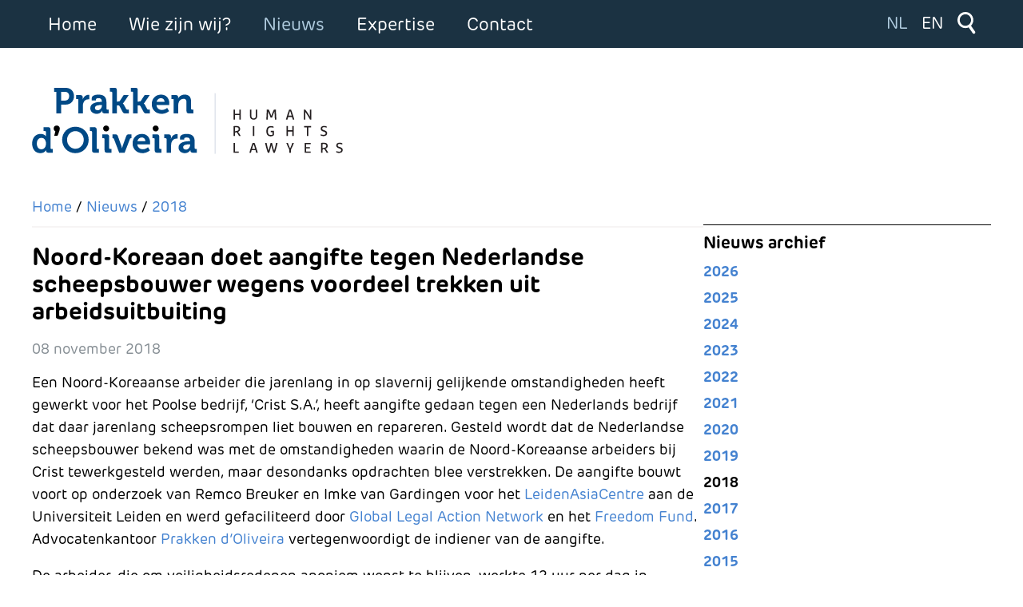

--- FILE ---
content_type: text/html; charset=utf-8
request_url: https://www.prakkendoliveira.nl/nl/nieuws/2018/noord-koreaan-doet-aangifte-tegen-nederlandse-scheepsbouwer-wegens-voordeel-trekken-uit-arbeidsuitbuiting
body_size: 14675
content:
<!DOCTYPE html><html lang=nl><head><meta charset=utf-8><meta name=och:class content=ComContent><meta name=och:twittercard content=true><meta name=twitter:card content=summary_large_image><meta name=twitter:title content="Noord-Koreaan doet aangifte tegen Nederlandse scheepsbouwer wegens voordeel trekken uit arbeidsuitbuiting"><meta name=twitter:description content="Een Noord-Koreaanse arbeider die jarenlang in op slavernij gelijkende omstandigheden heeft gewerkt voor het Poolse bedrijf, ‘Crist S.A.’, heeft aan..."><meta name=twitter:image content=https://www.prakkendoliveira.nl/images/opengraph/prakkendoliveira_02.jpg><meta name=och:opengraph content=true><meta name=och:fediverse content=true><meta name=viewport content="width=device-width, initial-scale=1,shrink-to-fit=no"><meta name=og:type content=article><meta name=og:url content=https://www.prakkendoliveira.nl/nl/nieuws/2018/noord-koreaan-doet-aangifte-tegen-nederlandse-scheepsbouwer-wegens-voordeel-trekken-uit-arbeidsuitbuiting><meta name=og:title content="Noord-Koreaan doet aangifte tegen Nederlandse scheepsbouwer wegens voordeel trekken uit arbeidsuitbuiting"><meta name=og:image content=https://www.prakkendoliveira.nl/images/opengraph/prakkendoliveira_01.jpg><meta name=og:image:width content=1200><meta name=og:image:height content=630><meta name=og:site_name content="Prakken d'Oliveira | Human Rights Lawyers "><meta name=og:description content="Een Noord-Koreaanse arbeider die jarenlang in op slavernij gelijkende omstandigheden heeft gewerkt voor het Poolse bedrijf, ‘Crist S.A.’, heeft aan..."><meta name=og:updated_time content="2018-11-09 10:15:13"><meta name=og:image:alt content="Noord-Koreaan doet aangifte tegen Nederlandse scheepsbouwer wegens voordeel trekken uit arbeidsuitbuiting"><meta name=og:locale content=nl_NL><meta name=article:modified_time content="2018-11-09 10:15:13"><meta name=article:published_time content="2018-11-08 08:25:55"><meta name=generator content=Inxpact><link rel=preload href=/media/templates/site/prakken2024/images/icon_pijltje_zwart.svg as=image><link rel=preload href=/media/templates/site/prakken2024/images/lijn_met_pijl.svg as=image><link rel=preload href=/media/templates/site/prakken2024/images/icon_menu_xs.svg as=image><link rel=preload href=/media/templates/site/prakken2024/images/icon_menu_xs_close.svg as=image><link rel=preload href="/media/vendor/fontawesome-free/webfonts/fa-regular-400.woff2?v=896727" as=font crossorigin><link rel=preload href="/media/vendor/fontawesome-free/webfonts/fa-solid-900.woff2?v=4a6591" as=font crossorigin><link rel=modulepreload href=/media/mod_menu/js/menu.min.js?94b22f fetchpriority=low><link rel=modulepreload href=/media/system/js/keepalive.min.js?148ea2595bbd77a6e39de032fda1db56 fetchpriority=low><link rel=modulepreload href=/media/com_finder/js/finder.min.js?148ea2595bbd77a6e39de032fda1db56 fetchpriority=low><link rel=modulepreload href=/media/system/js/messages.min.js?148ea2595bbd77a6e39de032fda1db56 fetchpriority=low><link href=/media/com_jchoptimize/cache/css/89592e7590481835c8487eeb24bfb8c0e3aa70c3b980415c0e0abaf9151dcc53.css media=all rel=preload as=style onload="this.rel='stylesheet'"><title>Noord-Koreaan doet aangifte tegen Nederlandse scheepsbouwer wegens voordeel trekken uit arbeidsuitbuiting</title><link href=https://fonts.googleapis.com rel=preconnect crossorigin=""><link href="https://www.prakkendoliveira.nl/nl/zoeken?format=opensearch" rel=search title="OpenSearch Prakken d'Oliveira | Human Rights Lawyers " type=application/opensearchdescription+xml><style>#cf_1 .cf-control-group[data-key="7"]{--heading-font-size:22px;--heading-font-family:Arial;--heading-line-height:22px;--heading-letter-spacing:0px;--heading-text-align:left}</style><style>#cf_1 .cf-control-group[data-key="2"]{--button-border-radius:3px;--button-padding:11px 15px;--button-color:#fff;--button-font-size:15px;--button-background-color:#444}</style><style>.convertforms{--color-primary:#4285F4;--color-success:#0F9D58;--color-danger:#d73e31;--color-warning:#F4B400;--color-default:#444;--color-grey:#ccc}</style><style>#cf_1{--font:Arial;--max-width:500px;--background-color:rgba(255,255,255,1);--border-radius:0px;--control-gap:10px;--label-color:#888;--label-size:15px;--label-weight:400;--input-color:#888;--input-placeholder-color:#88888870;--input-text-align:left;--input-background-color:#fff;--input-border-color:#ccc;--input-border-radius:3px;--input-size:15px;--input-padding:10px 10px}</style><style>.cf-field-hp{display:none;position:absolute;left:-9000px}</style> <script type=application/json class="joomla-script-options new">{"com_convertforms":{"baseURL":"\/nl\/component\/convertforms","debug":false,"forward_context":{"request":{"view":"category","task":null,"option":"com_content","layout":"prakken2024nieuwslijst","id":9}}},"joomla.jtext":{"COM_CONVERTFORMS_INVALID_RESPONSE":"Ongeldige reactie","COM_CONVERTFORMS_INVALID_TASK":"Ongeldige taak","MOD_FINDER_SEARCH_VALUE":"Zoeken &hellip;","COM_FINDER_SEARCH_FORM_LIST_LABEL":"Zoekresultaten","JLIB_JS_AJAX_ERROR_OTHER":"Er is een fout opgetreden bij het ophalen van de JSON-gegevens: HTTP-statuscode %s.","JLIB_JS_AJAX_ERROR_PARSE":"Er is een parse fout opgetreden tijdens het verwerken van de volgende JSON-gegevens:<br><code style=\"color:inherit;white-space:pre-wrap;padding:0;margin:0;border:0;background:inherit;\">%s<\/code>","ERROR":"Fout","MESSAGE":"Bericht","NOTICE":"Attentie","WARNING":"Waarschuwing","JCLOSE":"Sluiten","JOK":"Ok","JOPEN":"Open"},"finder-search":{"url":"\/nl\/component\/finder\/?task=suggestions.suggest&format=json&tmpl=component&Itemid=837"},"system.paths":{"root":"","rootFull":"https:\/\/www.prakkendoliveira.nl\/","base":"","baseFull":"https:\/\/www.prakkendoliveira.nl\/"},"csrf.token":"5fc031048fafd3b509e801e43d5f3767","system.keepalive":{"interval":1740000,"uri":"\/nl\/component\/ajax\/?format=json"}}</script> <script type=application/ld+json>{"@context":"https://schema.org","@type":"BreadcrumbList","@id":"https://www.prakkendoliveira.nl/#/schema/BreadcrumbList/176","itemListElement":[{"@type":"ListItem","position":1,"item":{"@id":"https://www.prakkendoliveira.nl/nl/","name":"Home"}},{"@type":"ListItem","position":2,"item":{"@id":"https://www.prakkendoliveira.nl/nl/nieuws","name":"Nieuws"}},{"@type":"ListItem","position":3,"item":{"@id":"https://www.prakkendoliveira.nl/nl/nieuws/2018","name":"2018"}},{"@type":"ListItem","position":4,"item":{"name":"Noord-Koreaan doet aangifte tegen Nederlandse scheepsbouwer wegens voordeel trekken uit arbeidsuitbuiting"}}]}</script> <script type=application/ld+json>{"@context":"https://schema.org","@graph":[{"@type":"Organization","@id":"https://www.prakkendoliveira.nl/#/schema/Organization/base","name":"Prakken d'Oliveira | Human Rights Lawyers ","url":"https://www.prakkendoliveira.nl/"},{"@type":"WebSite","@id":"https://www.prakkendoliveira.nl/#/schema/WebSite/base","url":"https://www.prakkendoliveira.nl/","name":"Prakken d'Oliveira | Human Rights Lawyers ","publisher":{"@id":"https://www.prakkendoliveira.nl/#/schema/Organization/base"},"potentialAction":{"@type":"SearchAction","target":"https://www.prakkendoliveira.nl/nl/zoeken?q={search_term_string}","query-input":"required name=search_term_string"}},{"@type":"WebPage","@id":"https://www.prakkendoliveira.nl/#/schema/WebPage/base","url":"https://www.prakkendoliveira.nl/nl/nieuws/2018/noord-koreaan-doet-aangifte-tegen-nederlandse-scheepsbouwer-wegens-voordeel-trekken-uit-arbeidsuitbuiting","name":"Noord-Koreaan doet aangifte tegen Nederlandse scheepsbouwer wegens voordeel trekken uit arbeidsuitbuiting","isPartOf":{"@id":"https://www.prakkendoliveira.nl/#/schema/WebSite/base"},"about":{"@id":"https://www.prakkendoliveira.nl/#/schema/Organization/base"},"inLanguage":"nl-NL","breadcrumb":{"@id":"https://www.prakkendoliveira.nl/#/schema/BreadcrumbList/176"}},{"@type":"Article","@id":"https://www.prakkendoliveira.nl/#/schema/com_content/article/793","name":"Noord-Koreaan doet aangifte tegen Nederlandse scheepsbouwer wegens voordeel trekken uit arbeidsuitbuiting","headline":"Noord-Koreaan doet aangifte tegen Nederlandse scheepsbouwer wegens voordeel trekken uit arbeidsuitbuiting","inLanguage":"nl-NL","dateCreated":"2018-11-08T08:25:55+00:00","isPartOf":{"@id":"https://www.prakkendoliveira.nl/#/schema/WebPage/base"}}]}</script><link rel=apple-touch-icon sizes=180x180 href=/media/templates/site/prakken2024/favicon/apple-touch-icon.png><link rel=icon type=image/png sizes=32x32 href=/media/templates/site/prakken2024/favicon/favicon-32x32.png><link rel=icon type=image/png sizes=16x16 href=/media/templates/site/prakken2024/favicon/favicon-16x16.png><link rel=manifest href=/media/templates/site/prakken2024/favicon/site.webmanifest><link rel=mask-icon href=/media/templates/site/prakken2024/favicon/safari-pinned-tab.svg color=#004a8b><link rel="shortcut icon" href=/media/templates/site/prakken2024/favicon/favicon.ico><meta name=msapplication-TileColor content=#da532c><meta name=msapplication-config content=/media/templates/site/prakken2024/favicon/browserconfig.xml><meta name=theme-color content=#ffffff><style class=jchoptimize-image-attributes>img{max-width:100%;height:auto}</style><style class=jchoptimize-critical-css data-id=94927eda05c18dafcdfa92aa0a85d316eb854cc329ebe827113d215bc6660e62>*,::after,::before{box-sizing:border-box}html{font-family:system-ui,'Segoe UI',Roboto,Helvetica,Arial,sans-serif,'Apple Color Emoji','Segoe UI Emoji';line-height:1.15;-webkit-text-size-adjust:100%;-moz-tab-size:4;tab-size:4}body{margin:0}button,input,optgroup,select,textarea{font-family:inherit;font-size:100%;line-height:1.15;margin:0}button,select{text-transform:none}[type=button],[type=reset],[type=submit],button{-webkit-appearance:button}</style><style class=jchoptimize-critical-css data-id=94927eda05c18dafcdfa92aa0a85d3162099e46035727ab939cc09755ff4c559>.fas,[class^=icon-],[class*=\ icon-],.far,.fab,.icon-joomla,.fa-solid,.fa-regular,.fa-brands,.fa{-moz-osx-font-smoothing:grayscale;-webkit-font-smoothing:antialiased;display:var(--fa-display,inline-block);font-variant:normal;text-rendering:auto;font-style:normal;line-height:1}.fa-classic,.fas,[class^=icon-],[class*=\ icon-],.fa-solid,.far,.fa-regular{font-family:"Font Awesome 6 Free"}.icon-joomla,[class^=icon-],[class*=\ icon-]{-webkit-font-smoothing:antialiased;-moz-osx-font-smoothing:grayscale;font-variant:normal;font-style:normal;font-weight:400;line-height:1;display:inline-block}.fa-fw,.icon-fw{text-align:center;width:1.25em}:root,:host{--fa-style-family-classic:"Font Awesome 6 Free";--fa-font-regular:normal 400 1em/1 "Font Awesome 6 Free"}:root,:host{--fa-style-family-classic:"Font Awesome 6 Free";--fa-font-solid:normal 900 1em/1 "Font Awesome 6 Free"}.fas,[class^=icon-],[class*=\ icon-],.fa-solid{font-weight:900}:root,:host{--fa-style-family-brands:"Font Awesome 6 Brands";--fa-font-brands:normal 400 1em/1 "Font Awesome 6 Brands"}[class^=icon-],[class*=\ icon-]{speak:none}</style><style class=jchoptimize-critical-css data-id=94927eda05c18dafcdfa92aa0a85d316f1e2adc916137fefe65a6c2943f3c615>body,html{height:100%;font-family:"RubikNew";font-size:18px}div.sitewidth{width:1200px;margin-left:auto;margin-right:auto;max-width:100%}div.sitewidth div.sitewidth_padding{padding-left:15px;padding-right:15px}@media (min-width:1260px){div.sitewidth div.sitewidth_padding{padding:0px}}h1,h2,h3,h4,h5,h6{font-weight:700}h1{font-size:30px}p,ul,ol{line-height:1.6em}a{outline:none;text-decoration:none;color:#4482d0}ul.mod-menu,ul.mod-menu__sub{margin:0px;padding:0px;list-style-type:none}ul.mod-menu li a,ul.mod-menu__sub li a{display:block}.visually-hidden,.hidden{display:none}div#site{display:-webkit-box;display:-ms-flexbox;display:flex;height:100%;-webkit-box-orient:vertical;-webkit-box-direction:normal;-ms-flex-direction:column;flex-direction:column;-webkit-box-align:stretch;-ms-flex-align:stretch;align-items:stretch}div#site main#main{-webkit-box-flex:1;-ms-flex-positive:1;flex-grow:1;-ms-flex-negative:1;flex-shrink:1}div#menubutton{display:block;position:fixed;z-index:99;top:15px;left:20px;width:36px;height:33px;background-image:url(https://www.prakkendoliveira.nl/media/templates/site/prakken2024/images/icon_menu_xs.svg);background-size:contain;background-repeat:no-repeat;cursor:pointer;background-color:#1b3242}div#hoofdmenu_dropdown{display:none;position:absolute;z-index:98;background-color:#1b3242;color:#fff;left:0px;right:0px;padding-top:60px;padding-bottom:20px;-webkit-box-shadow:0 10px 10px 0 rgba(0,0,0,0.5);box-shadow:0 10px 10px 0 rgba(0,0,0,0.5)}div#hoofdmenu_dropdown ul.mod-menu>li.item-844 ul,div#hoofdmenu_dropdown ul.mod-menu>li.item-879 ul{display:none}div#hoofdmenu_dropdown ul.mod-menu>li>a,div#hoofdmenu_dropdown ul.mod-menu>li span.separator{padding:5px 15px 5px 15px;color:#fff}div#hoofdmenu_dropdown ul.mod-menu>li.active>a{color:#117bb8}div#hoofdmenu_dropdown ul.mod-menu__sub>li>a,div#hoofdmenu_dropdown ul.mod-menu__sub>li span.separator{padding:5px 15px 5px 30px;color:#fff}div#hoofdmenu_dropdown div#contact_button{display:block;text-align:right}div#hoofdmenu_dropdown div#contact_button a{display:inline-block;background-color:#fff;padding:5px 15px 5px 10px;margin-right:20px;background-image:url(https://www.prakkendoliveira.nl/media/templates/site/prakken2024/images/icon_pijltje_zwart.svg);background-size:18px;background-position:left 10px center;background-repeat:no-repeat;padding-left:30px}div#container_top{background-color:#1b3242;color:#fff;position:fixed;z-index:2;top:0px;left:0px;right:0px;width:100%}div#container_top div#top div#hoofdmenu{display:none}div#container_top div#top div#topRight{display:-webkit-box;display:-ms-flexbox;display:flex;-webkit-box-orient:horizontal;-webkit-box-direction:normal;-ms-flex-direction:row;flex-direction:row;-webkit-box-pack:end;-ms-flex-pack:end;justify-content:flex-end}div#container_top div#top div#topRight div#taalselectie{display:block !important;height:60px;width:80px;line-height:60px}div#container_top div#top div#topRight div#taalselectie ul{margin-top:15px;display:-webkit-box;display:-ms-flexbox;display:flex}div#container_top div#top div#topRight div#taalselectie ul li{padding:0px;margin:0px;background-color:transparent}div#container_top div#top div#topRight div#taalselectie ul li a{color:#fff;font-size:18px;background-color:transparent}div#container_top div#top div#topRight div#taalselectie ul li.lang-active a{color:#b0ccdf;border:none;cursor:default}div#container_top div#top div#topRight div#zoekmodule{display:block !important;height:60px;position:relative}div#container_top div#top div#topRight div#zoekmodule div#zoekmodule_icon{width:60px;height:60px;background-image:url(https://www.prakkendoliveira.nl/media/templates/site/prakken2024/images/icon_zoeken_wit.svg);background-repeat:no-repeat;background-position:center center;background-size:24px}div#container_top div#top div#topRight div#zoekmodule div#zoekmodule_content{display:none;padding:15px;color:#000;position:absolute;top:60px;right:0px;z-index:100;background-color:#1b3242;width:240px;overflow:visible}div#container_top div#top div#topRight div#zoekmodule div#zoekmodule_content form{width:210px}div#container_top div#top div#topRight div#zoekmodule div#zoekmodule_content form input{width:210px;border:none;padding:8px}div#container_top div#top div#topRight div#zoekmodule div#zoekmodule_content label{display:none}div#container_top div#top div#topRight div#zoekmodule div#zoekmodule_content button{display:none}div#container_header{position:relative;padding-top:110px;padding-bottom:50px}div#container_header div#site_logo{width:250px;height:55px;background-image:url(https://www.prakkendoliveira.nl/media/templates/site/prakken2024/images/logo_prakken_doliveira.svg);background-repeat:no-repeat;background-size:contain}div#container_header div#site_logo a{display:block;width:100%;height:100%}div#pagina{padding-bottom:50px}div#pagina div#content_sidebar_flex{display:-webkit-box;display:-ms-flexbox;display:flex;-webkit-box-orient:vertical;-webkit-box-direction:normal;-ms-flex-direction:column;flex-direction:column;gap:30px}div#pagina div#content_sidebar_flex div#pagina_content div#kruimelpad{margin-bottom:20px;padding-bottom:10px;border-bottom:2px solid #f6f4f4}div#pagina div#content_sidebar_flex div#pagina_content div#kruimelpad ol{margin:0px;padding:0px;list-style-type:none;display:-webkit-box;display:-ms-flexbox;display:flex;-webkit-box-orient:horizontal;-webkit-box-direction:normal;-ms-flex-direction:row;flex-direction:row}div#pagina div#content_sidebar_flex div#pagina_content div#kruimelpad ol>li{margin:0px;padding:0px}div#pagina div#content_sidebar_flex div#pagina_content div#kruimelpad ol>li:first-child{display:none}div#pagina div#content_sidebar_flex div#pagina_content div#component div.com-content-article div.itemInfo{color:#858d93}div#pagina div#content_sidebar_flex div#pagina_content div#component div#social_share div#social_share_titel{font-size:14px;margin-bottom:5px;margin-top:20px;color:#b2b2b2}div#pagina div#content_sidebar_flex div#pagina_content div#component div#social_share a{display:inline-block;width:25px;height:25px;margin-right:5px;background-size:25px;background-position:0px 0px}div#pagina div#content_sidebar_flex div#pagina_content div#component div#social_share a#ss_facebook{background-image:url(https://www.prakkendoliveira.nl/media/templates/site/prakken2024/images/icon_share_facebook.svg)}div#pagina div#content_sidebar_flex div#pagina_content div#component div#social_share a#ss_x{background-image:url(https://www.prakkendoliveira.nl/media/templates/site/prakken2024/images/icon_share_x.svg)}div#pagina div#content_sidebar_flex div#pagina_content div#component div#social_share a#ss_linkedin{background-image:url(https://www.prakkendoliveira.nl/media/templates/site/prakken2024/images/icon_share_linkedin.svg)}div#pagina div#content_sidebar_flex div#pagina_content div#component div#social_share a#ss_mail{background-image:url(https://www.prakkendoliveira.nl/media/templates/site/prakken2024/images/icon_share_mail.svg)}div#pagina div#content_sidebar_flex div#pagina_content div#component nav.pagenavigation{padding-top:10px;margin-top:40px;border-top:2px solid #f6f4f4}div#pagina div#content_sidebar_flex div#pagina_content div#component nav.pagenavigation span.pagination a.next{float:right}div#pagina div#content_sidebar_flex div#pagina_content div#component nav.pagenavigation span.pagination span.icon-chevron-left{background-image:url(https://www.prakkendoliveira.nl/media/templates/site/prakken2024/images/arrow_prev_01.svg);background-repeat:no-repeat;width:17px;height:16px;display:inline-block;background-position:top 3px left 0px}div#pagina div#content_sidebar_flex div#pagina_content div#component nav.pagenavigation span.pagination span.icon-chevron-right{background-image:url(https://www.prakkendoliveira.nl/media/templates/site/prakken2024/images/arrow_next_01.svg);background-repeat:no-repeat;width:17px;height:16px;display:inline-block;background-position:top 3px right 0px}div#pagina div#content_sidebar_flex div#sidebar div#nieuws_archief h3{border-top:1px solid #000;padding-top:10px;margin-bottom:10px}div#pagina div#content_sidebar_flex div#sidebar div#nieuws_archief ul li{margin-bottom:5px}div#pagina div#content_sidebar_flex div#sidebar div#nieuws_archief ul li a{font-weight:700}div#pagina div#content_sidebar_flex div#sidebar div#nieuws_archief ul li.current a{color:#000}@media (min-width:576px){div#container_header div#site_logo{width:400px;height:85px}div#pagina div#content_sidebar_flex div#sidebar{padding-top:15px}}@media (min-width:768px){div#menubutton{display:none}div#hoofdmenu_dropdown{display:none !important}div#container_top div#top{display:-webkit-box;display:-ms-flexbox;display:flex;-webkit-box-pack:justify;-ms-flex-pack:justify;justify-content:space-between}div#container_top div#top div#hoofdmenu{width:auto;display:block !important}div#container_top div#top div#hoofdmenu ul.mod-menu{display:-webkit-box;display:-ms-flexbox;display:flex}div#container_top div#top div#hoofdmenu ul.mod-menu>li>a,div#container_top div#top div#hoofdmenu ul.mod-menu>li>span.separator{display:block;cursor:pointer;color:#fff;font-size:20px;line-height:60px;padding:0px 15px 0px 15px}div#container_top div#top div#hoofdmenu ul.mod-menu>li.active>a,div#container_top div#top div#hoofdmenu ul.mod-menu>li.active span.separator{color:#b0ccdf}div#container_top div#top div#hoofdmenu ul.mod-menu>li.item-844 ul.mod-menu__sub,div#container_top div#top div#hoofdmenu ul.mod-menu>li.item-879 ul.mod-menu__sub{display:none !important}div#container_top div#top ul.mod-menu__sub{display:none;position:absolute;background-color:#1b3242;padding-bottom:15px}div#container_top div#top ul.mod-menu__sub>li>a{padding:0px 20px 0px 20px;color:#fff;line-height:2.5em}div#container_top div#top ul.mod-menu__sub>li.active>a{color:#b0ccdf}div#container_top div#top div#topRight div#taalselectie ul li a{font-size:20px}div#pagina div#content_sidebar_flex{-webkit-box-orient:horizontal;-webkit-box-direction:normal;-ms-flex-direction:row;flex-direction:row}div#pagina div#content_sidebar_flex div#pagina_content{width:70%}div#pagina div#content_sidebar_flex div#sidebar{width:30%}}@media (min-width:922px){div#container_top div#top div#hoofdmenu ul.mod-menu>li>a,div#container_top div#top div#hoofdmenu ul.mod-menu>li span.separator{font-size:22px;padding:0px 20px 0px 20px}div#container_top div#top div#hoofdmenu ul.mod-menu__sub>li>a{font-size:20px}}</style><style class=jchoptimize-critical-css data-id=94927eda05c18dafcdfa92aa0a85d31671176d8e9edb8a6e6d4bf3599f5f40e0>div.mod-languages ul{margin:0;padding:0;list-style:none}div.mod-languages li{margin:0 .5rem}div.mod-languages ul.lang-inline li{display:inline-block}div.mod-languages ul li.lang-active{background-color:#f0f0f0}div.mod-languages a{padding:.5rem;text-decoration:none}</style> </head><body><div id=site class="com_content article page"> <main id=main><div id=menubutton></div><div id=hoofdmenu_dropdown><div id=contact_button><a href=/contact>Contact</a></div><div class="moduletable _menu"><ul class="mod-menu mod-list nav "> <li class="nav-item item-837 default"><a href=/nl/>Home</a></li><li class="nav-item item-906 divider deeper parent"><span class="mod-menu__separator separator ">Wie zijn wij?</span> <ul class="mod-menu__sub list-unstyled small"><li class="nav-item item-838"><a href=/nl/wie-zijn-wij/advocaten>Advocaten</a></li><li class="nav-item item-839"><a href=/nl/wie-zijn-wij/werken-bij-prakken-d-oliveira>Werken bij Prakken d'Oliveira</a></li><li class="nav-item item-840"><a href=/nl/wie-zijn-wij/historie>Historie</a></li><li class="nav-item item-841"><a href=/nl/wie-zijn-wij/privacyverklaring>Privacyverklaring</a></li><li class="nav-item item-842"><a href=/nl/wie-zijn-wij/klachtenregeling>Klachtenregeling</a></li><li class="nav-item item-843"><a href=/nl/wie-zijn-wij/rechtsgebiedenregister>Rechtsgebiedenregister</a></li></ul></li><li class="nav-item item-844 active deeper parent"><a href=/nl/nieuws>Nieuws</a><ul class="mod-menu__sub list-unstyled small"><li class="nav-item item-1517"><a href=/nl/nieuws/2026>2026</a></li><li class="nav-item item-1247"><a href=/nl/nieuws/2025>2025</a></li><li class="nav-item item-916"><a href=/nl/nieuws/2024>2024</a></li><li class="nav-item item-845"><a href=/nl/nieuws/2023>2023</a></li><li class="nav-item item-846"><a href=/nl/nieuws/2022>2022</a></li><li class="nav-item item-847"><a href=/nl/nieuws/2021>2021</a></li><li class="nav-item item-848"><a href=/nl/nieuws/2020>2020</a></li><li class="nav-item item-849"><a href=/nl/nieuws/2019>2019</a></li><li class="nav-item item-850 current active"><a href=/nl/nieuws/2018 aria-current=location>2018</a></li><li class="nav-item item-851"><a href=/nl/nieuws/2017>2017</a></li><li class="nav-item item-852"><a href=/nl/nieuws/2016>2016</a></li><li class="nav-item item-853"><a href=/nl/nieuws/2015>2015</a></li><li class="nav-item item-854"><a href=/nl/nieuws/2014>2014</a></li><li class="nav-item item-855"><a href=/nl/nieuws/2013>2013</a></li><li class="nav-item item-856"><a href=/nl/nieuws/2012>2012</a></li><li class="nav-item item-857"><a href=/nl/nieuws/2011>2011</a></li><li class="nav-item item-858"><a href=/nl/nieuws/2010>2010</a></li></ul></li><li class="nav-item item-907 divider deeper parent"><span class="mod-menu__separator separator ">Expertise</span> <ul class="mod-menu__sub list-unstyled small"><li class="nav-item item-859"><a href=/nl/expertise/mensenrechten>Mensenrechten</a></li><li class="nav-item item-860"><a href=/nl/expertise/internationaal-recht>Internationaal recht</a></li><li class="nav-item item-861"><a href=/nl/expertise/strafrecht>Strafrecht</a></li><li class="nav-item item-862"><a href=/nl/expertise/migratie>Migratie</a></li><li class="nav-item item-863"><a href=/nl/expertise/business-human-rights>Business &amp; Human Rights</a></li><li class="nav-item item-864"><a href=/nl/expertise/natuurbeschermingsrecht>Milieu- en Natuurbeschermingsrecht</a></li><li class="nav-item item-865"><a href=/nl/expertise/internationaal-strafrecht>Internationaal strafrecht</a></li><li class="nav-item item-866"><a href=/nl/expertise/sanctierecht>Sanctierecht</a></li><li class="nav-item item-867"><a href=/nl/expertise/openbare-orde>Openbare orde</a></li><li class="nav-item item-868"><a href=/nl/expertise/europees-recht>Europees recht</a></li></ul></li><li class="nav-item item-869"><a href=/nl/contact>Contact</a></li></ul></div></div><div id=container_top><div class=sitewidth><div class=sitewidth_padding><div id=top><div id=hoofdmenu><div class="moduletable _menu"><ul class="mod-menu mod-list nav "> <li class="nav-item item-837 default"><a href=/nl/>Home</a></li><li class="nav-item item-906 divider deeper parent"><span class="mod-menu__separator separator ">Wie zijn wij?</span> <ul class="mod-menu__sub list-unstyled small"><li class="nav-item item-838"><a href=/nl/wie-zijn-wij/advocaten>Advocaten</a></li><li class="nav-item item-839"><a href=/nl/wie-zijn-wij/werken-bij-prakken-d-oliveira>Werken bij Prakken d'Oliveira</a></li><li class="nav-item item-840"><a href=/nl/wie-zijn-wij/historie>Historie</a></li><li class="nav-item item-841"><a href=/nl/wie-zijn-wij/privacyverklaring>Privacyverklaring</a></li><li class="nav-item item-842"><a href=/nl/wie-zijn-wij/klachtenregeling>Klachtenregeling</a></li><li class="nav-item item-843"><a href=/nl/wie-zijn-wij/rechtsgebiedenregister>Rechtsgebiedenregister</a></li></ul></li><li class="nav-item item-844 active deeper parent"><a href=/nl/nieuws>Nieuws</a><ul class="mod-menu__sub list-unstyled small"><li class="nav-item item-1517"><a href=/nl/nieuws/2026>2026</a></li><li class="nav-item item-1247"><a href=/nl/nieuws/2025>2025</a></li><li class="nav-item item-916"><a href=/nl/nieuws/2024>2024</a></li><li class="nav-item item-845"><a href=/nl/nieuws/2023>2023</a></li><li class="nav-item item-846"><a href=/nl/nieuws/2022>2022</a></li><li class="nav-item item-847"><a href=/nl/nieuws/2021>2021</a></li><li class="nav-item item-848"><a href=/nl/nieuws/2020>2020</a></li><li class="nav-item item-849"><a href=/nl/nieuws/2019>2019</a></li><li class="nav-item item-850 current active"><a href=/nl/nieuws/2018 aria-current=location>2018</a></li><li class="nav-item item-851"><a href=/nl/nieuws/2017>2017</a></li><li class="nav-item item-852"><a href=/nl/nieuws/2016>2016</a></li><li class="nav-item item-853"><a href=/nl/nieuws/2015>2015</a></li><li class="nav-item item-854"><a href=/nl/nieuws/2014>2014</a></li><li class="nav-item item-855"><a href=/nl/nieuws/2013>2013</a></li><li class="nav-item item-856"><a href=/nl/nieuws/2012>2012</a></li><li class="nav-item item-857"><a href=/nl/nieuws/2011>2011</a></li><li class="nav-item item-858"><a href=/nl/nieuws/2010>2010</a></li></ul></li><li class="nav-item item-907 divider deeper parent"><span class="mod-menu__separator separator ">Expertise</span> <ul class="mod-menu__sub list-unstyled small"><li class="nav-item item-859"><a href=/nl/expertise/mensenrechten>Mensenrechten</a></li><li class="nav-item item-860"><a href=/nl/expertise/internationaal-recht>Internationaal recht</a></li><li class="nav-item item-861"><a href=/nl/expertise/strafrecht>Strafrecht</a></li><li class="nav-item item-862"><a href=/nl/expertise/migratie>Migratie</a></li><li class="nav-item item-863"><a href=/nl/expertise/business-human-rights>Business &amp; Human Rights</a></li><li class="nav-item item-864"><a href=/nl/expertise/natuurbeschermingsrecht>Milieu- en Natuurbeschermingsrecht</a></li><li class="nav-item item-865"><a href=/nl/expertise/internationaal-strafrecht>Internationaal strafrecht</a></li><li class="nav-item item-866"><a href=/nl/expertise/sanctierecht>Sanctierecht</a></li><li class="nav-item item-867"><a href=/nl/expertise/openbare-orde>Openbare orde</a></li><li class="nav-item item-868"><a href=/nl/expertise/europees-recht>Europees recht</a></li></ul></li><li class="nav-item item-869"><a href=/nl/contact>Contact</a></li></ul></div></div><div id=topRight><div id=taalselectie><div class="moduletable "><div class=mod-languages><p class=visually-hidden id=language_picker_des_124>Selecteer de taal</p><ul aria-labelledby=language_picker_des_124 class="mod-languages__list lang-inline"> <li class=lang-active> <a aria-current=true href=https://www.prakkendoliveira.nl/nl/nieuws/2018/noord-koreaan-doet-aangifte-tegen-nederlandse-scheepsbouwer-wegens-voordeel-trekken-uit-arbeidsuitbuiting> NL </a> </li> <li> <a href=/en/news/2018> EN </a> </li> </ul> </div> </div> </div><div id=zoekmodule><div id=zoekmodule_icon></div><div id=zoekmodule_content><div class="moduletable "><form class="mod-finder js-finder-searchform form-search" action=/nl/zoeken method=get role=search> <label for=mod-finder-searchword123 class="visually-hidden finder">Zoeken</label><div class="mod-finder__search input-group"><input type=text name=q id=mod-finder-searchword123 class="js-finder-search-query form-control" value="" placeholder="Zoeken &hellip;"><button class="btn btn-primary" type=submit><span class="icon-search icon-white" aria-hidden=true></span> Zoeken</button></div></form></div></div></div></div></div></div></div></div><div id=container_header><div class=sitewidth><div class=sitewidth_padding><div class=header><div id=site_logo><a href=/ title=Home></a></div></div></div></div></div><div class=sitewidth><div class=sitewidth_padding><div id=pagina><div id=content_sidebar_flex><div id=pagina_content><div id=kruimelpad><div class="moduletable "> <nav class=mod-breadcrumbs__wrapper aria-label=Kruimelpad><ol class="mod-breadcrumbs breadcrumb px-3 py-2"> <li class="mod-breadcrumbs__divider float-start"> <span class="divider icon-location icon-fw" aria-hidden=true></span> </li> <li class="mod-breadcrumbs__item breadcrumb-item"><a href=/nl/ class=pathway><span>Home</span></a></li><li class="mod-breadcrumbs__item breadcrumb-item"><a href=/nl/nieuws class=pathway><span>Nieuws</span></a></li><li class="mod-breadcrumbs__item breadcrumb-item"><a href=/nl/nieuws/2018 class=pathway><span>2018</span></a></li> </ol> </nav> </div> </div><div id=component><div id=system-message-container aria-live=polite></div><div class="com-content-article item-page" itemscope itemtype=https://schema.org/Article><div class=page-header><h1 itemprop=headline>Noord-Koreaan doet aangifte tegen Nederlandse scheepsbouwer wegens voordeel trekken uit arbeidsuitbuiting </h1></div><div class=itemInfo itemprop=datePublished>08 november 2018</div><div class=itemContent itemprop=articleBody><p>Een Noord-Koreaanse arbeider die jarenlang in op slavernij gelijkende omstandigheden heeft gewerkt voor het Poolse bedrijf, ‘Crist S.A.’, heeft aangifte gedaan tegen een Nederlands bedrijf dat daar jarenlang scheepsrompen liet bouwen en repareren. Gesteld wordt dat de Nederlandse scheepsbouwer bekend was met de omstandigheden waarin de Noord-Koreaanse arbeiders bij Crist tewerkgesteld werden, maar desondanks opdrachten blee verstrekken. De aangifte bouwt voort op onderzoek van Remco Breuker en Imke van Gardingen voor het <a href=http://leidenasiacentre.nl/en/>LeidenAsiaCentr</a><a href=http://leidenasiacentre.nl/en/>e</a> aan de Universiteit Leiden en werd gefaciliteerd door <a href=http://www.glanlaw.org/>Global Legal Action Network</a> en het <a href=https://freedomfund.org/>Freedom Fund</a>. Advocatenkantoor <a href=/nl/>Prakken d’Oliveira</a> vertegenwoordigt de indiener van de aangifte.</p><p>De arbeider, die om veiligheidsredenen anoniem wenst te blijven, werkte 12 uur per dag in onveilige omstandigheden, terwijl het merendeel van zijn salaris niet naar hem, maar naar de Noord-Koreaanse staat ging. Rapporten van de Poolse Arbeidsinspectie laten zien dat veiligheids- en gezondheidsvoorschriften stelselmatig genegeerd werden, wat resulteerde in onder meer een dodelijk ongeluk. Ook werden handtekeningen op salarisbriefjes vervalst. Noord-Koreanen die voor Crist werken, één van de toonaangevende scheepswerven op de Europese markt, werden bovendien ernstig in hun bewegingsvrijheid belemmerd en mochten pas na jaren van zware arbeid in zeer slechte omstandigheden naar huis terugkeren.</p><p>Het Noord-Koreaanse regime stuurt wereldwijd arbeiders naar tientallen landen, waar ze worden uitgebuit als zeer goedkope bron van arbeid. De <a href=http://leidenasiacentre.nl/wp-content/uploads/2018/07/People-for-Profit-North-Korean-Forced-Labour-on-a-Global-Scale.pdf>meest recente studie</a> hierover schat dat er op dit moment rond de 150.000 Noord-Koreanen in het buitenland voor het regime werken. Noord-Koreaanse arbeiders moeten het grootste deel van hun salaris aan het regime afstaan, moeten bij aankomst hun paspoort inleveren , werken lange uren in onveilige omstandigheden, en leven feitelijk in gevangenschap. Deze arbeiders genereren de buitenlandse valuta die het regime hard nodig heeft om de VN-sancties te compenseren – de sancties werden ingesteld naar aanleiding van het Noord-Koreaanse kernwapenprogramma. Volgens Remco Breuker, hoogleraar Koreastudies aan de Universiteit Leiden is “Noord-Korea het grootste illegale uitzendbureau ter wereld.”</p><p>“Deze aangifte die zich richt op arbeidsuitbuiting in de keten, maakt het multinationale bedrijven die profiteren van dwangarbeid kristalhelder dat deze praktijken serieuze juridische gevolgen kunnen hebben<em>,</em>” zegt Dr Gearóid Ó Cuinn, directeur van het <a href=https://www.glanlaw.org/>Global Legal Action Network</a>. “Deze zaak herinnert er ons nogmaals aan dat er binnen Europa meer gedaan moet worden, want ook hier gedijt slavernij goed.</p><p>Het juridische team dat de Noord-Koreaanse arbeider vertegenwoordigt, koos er bewust voor de zaak in Nederland aanhangig te maken. <a href=/nl/wie-zijn-wij/advocaten/barbara-van-straaten target=_self>Barbara van Straaten</a>, advocaat bij <a href=/nl/>Prakken d’Oliveira</a> legt dit als volgt uit: “Het Nederlandse recht biedt een unieke mogelijkheid die het voordeel trekken uit uitbuiting strafbaar stelt. Dit opent de mogelijkheid om bedrijven aansprakelijk te houden die weliswaar zelf niet de directe uitbuiters zijn, maar die wel willens en wetens van deze uitbuiting profiteren. Deze bedrijven maken daarmee grote winsten in het Westen, ten koste van de arbeiders uit ontwikkelingslanden.”</p><p>Ook de anti-slavernij organisatie <a href=https://freedomfund.org/>Freedom Fund</a> steunt de actie: “Dit is een potentieel grensverleggende aangifte die bedrijven die willens en wetens profiteren van moderne slavernij duidelijk waarschuwt. Door deze zaak door te zetten, heeft Nederland een prachtige kans om de cultuur van straffeloosheid rondom bedrijfsaansprakelijkheid voor mensenrechtenschendingen in hun toeleveringsketen te doorbreken en om recht te doen aan de slachtoffers van deze huiveringwekkende misdaden.” zegt Nick Grono, CEO van het Freedom Fund.</p><p>Zie voor mediaberichten over deze zaak o.a.: </p><ul> <li>NRC Handelsblad, <a href=https://www.nrc.nl/nieuws/2018/11/08/dwangarbeid-bij-nederlands-bedrijf-a2754385 target=_self>Noord Koreaan klaagt Nederlands bedrijf aan om uitbuiting</a>, 8 november 2018</li> <li>Volkskrant (Column Sheila Sitalsing), <a href=/images/Uploads_Barbara/181108_Column_VK_sheila_sitalsing.pdf target=_self>Dwangarbeid</a>, 8 november 2018</li> <li><a href=https://www.vpro.nl/programmas/bureau-buitenland/speel~RBX_VPRO_13992822~noord-koreaan-klaagt-nederlands-bedrijf-aan~.html target=_self>Bureau Buitenland</a>, NPO Radio1, 8 november 2018</li> </ul> </div> </div><div id=social_share><div id=social_share_titel>Deel dit bericht via</div> <a id=ss_facebook title=Facebook target=_blank href="https://www.facebook.com/share.php?u=https://www.prakkendoliveira.nl/nl/nieuws/2018/noord-koreaan-doet-aangifte-tegen-nederlandse-scheepsbouwer-wegens-voordeel-trekken-uit-arbeidsuitbuiting&title=Noord-Koreaan doet aangifte tegen Nederlandse scheepsbouwer wegens voordeel trekken uit arbeidsuitbuiting"></a> <a id=ss_x title=X target=_blank href="https://x.com/intent/tweet?url=https://www.prakkendoliveira.nl/nl/nieuws/2018/noord-koreaan-doet-aangifte-tegen-nederlandse-scheepsbouwer-wegens-voordeel-trekken-uit-arbeidsuitbuiting&text=Noord-Koreaan doet aangifte tegen Nederlandse scheepsbouwer wegens voordeel trekken uit arbeidsuitbuiting"></a> <a id=ss_linkedin title=LinkedIn target=_blank href="http://www.linkedin.com/shareArticle?mini=true&url=https://www.prakkendoliveira.nl/nl/nieuws/2018/noord-koreaan-doet-aangifte-tegen-nederlandse-scheepsbouwer-wegens-voordeel-trekken-uit-arbeidsuitbuiting&title=Noord-Koreaan doet aangifte tegen Nederlandse scheepsbouwer wegens voordeel trekken uit arbeidsuitbuiting&source=www.prakkendoliveira.nl"></a> <a id=ss_mail title=E-mail href="mailto:?subject=Interessant bericht op de website van Prakken d'Oliveira&amp;body=Bericht:%0ANoord-Koreaan doet aangifte tegen Nederlandse scheepsbouwer wegens voordeel trekken uit arbeidsuitbuiting%0A%0ADit bericht kan worden gelezen via de link: %0Ahttps://www.prakkendoliveira.nl/nl/nieuws/2018/noord-koreaan-doet-aangifte-tegen-nederlandse-scheepsbouwer-wegens-voordeel-trekken-uit-arbeidsuitbuiting." title="Delen via e-mail"></a> </div><nav class=pagenavigation aria-label=Paginanavigatie> <span class="pagination ms-0"> <a class="btn btn-sm btn-secondary previous" href=/nl/nieuws/2018/persbericht-n-a-v-uitspraak-a7-blokkade rel=prev> <span class=visually-hidden> Vorig artikel: Persbericht n.a.v. uitspraak A7-blokkade (Zwarte Piet) </span> <span class=icon-chevron-left aria-hidden=true></span> <span aria-hidden=true>Vorige</span> </a> <a class="btn btn-sm btn-secondary next" href=/nl/nieuws/2018/aangifte-namens-avaaz-tegen-nederlandse-bedrijven-wegens-kazachstaanse-miljardenfraude rel=next> <span class=visually-hidden> Volgende artikel: Aangifte namens Avaaz tegen Nederlandse bedrijven wegens Kazachstaanse miljardenfraude </span> <span aria-hidden=true>Volgende</span> <span class=icon-chevron-right aria-hidden=true></span> </a> </span> </nav> </div> </div><div id=sidebar><div id=nieuws_archief><div class="moduletable "><h3>Nieuws archief</h3><ul class="mod-menu mod-list nav "> <li class="nav-item item-1517"><a href=/nl/nieuws/2026>2026</a></li><li class="nav-item item-1247"><a href=/nl/nieuws/2025>2025</a></li><li class="nav-item item-916"><a href=/nl/nieuws/2024>2024</a></li><li class="nav-item item-845"><a href=/nl/nieuws/2023>2023</a></li><li class="nav-item item-846"><a href=/nl/nieuws/2022>2022</a></li><li class="nav-item item-847"><a href=/nl/nieuws/2021>2021</a></li><li class="nav-item item-848"><a href=/nl/nieuws/2020>2020</a></li><li class="nav-item item-849"><a href=/nl/nieuws/2019>2019</a></li><li class="nav-item item-850 current active"><a href=/nl/nieuws/2018 aria-current=location>2018</a></li><li class="nav-item item-851"><a href=/nl/nieuws/2017>2017</a></li><li class="nav-item item-852"><a href=/nl/nieuws/2016>2016</a></li><li class="nav-item item-853"><a href=/nl/nieuws/2015>2015</a></li><li class="nav-item item-854"><a href=/nl/nieuws/2014>2014</a></li><li class="nav-item item-855"><a href=/nl/nieuws/2013>2013</a></li><li class="nav-item item-856"><a href=/nl/nieuws/2012>2012</a></li><li class="nav-item item-857"><a href=/nl/nieuws/2011>2011</a></li><li class="nav-item item-858"><a href=/nl/nieuws/2010>2010</a></li></ul></div></div><div id=sidebar_overig> </div> </div> </div><div id=contactformulier><div class="moduletable "><div id=cf_1 class="convertforms cf cf-img-above cf-form-bottom cf-success-hideform  cf-hasLabels   cf-labelpos-top" data-id=1><form name=cf1 id=cf1 method=post action=#><div class="cf-form-wrap cf-col-16 " style=background-color:none><div class=cf-response aria-live=polite id=cf_1_response></div><div class=cf-fields><div class="cf-control-group " data-key=7 data-name=heading_7 data-type=heading><div class=cf-control-input><h3 class=cf-heading>Heeft u een vraag?</h3></div></div><div class="cf-control-group " data-key=1 data-name=naam data-type=text data-required><div class=cf-control-input> <input type=text name=cf[naam] id=form1_naam aria-label=Naam required aria-required=true placeholder=Naam class="cf-input  "> </div></div><div class="cf-control-group " data-key=0 data-name=email data-type=email data-required><div class=cf-control-input> <input type=email name=cf[email] id=form1_email aria-label=E-mail required aria-required=true placeholder=E-mail class="cf-input  "> </div></div><div class="cf-control-group " data-key=4 data-name=organisatie data-type=text><div class=cf-control-input> <input type=text name=cf[organisatie] id=form1_organisatie aria-label=organisatie placeholder="Naam organisatie (optioneel)" class="cf-input  "> </div></div><div class="cf-control-group " data-key=8 data-name=telefoonnummer data-type=text data-required><div class=cf-control-input> <input type=text name=cf[telefoonnummer] id=form1_telefoonnummer aria-label=Telefoonnummer required aria-required=true placeholder="Telefoonnummer (optioneel)" class="cf-input  "> </div></div><div class="cf-control-group " data-key=5 data-name=vraag data-type=textarea><div class=cf-control-input> <textarea name=cf[vraag] id=form1_vraag aria-label="Vraag of opmerking" placeholder="Wat is uw vraag?" class="cf-input  " rows=1></textarea> </div> </div><div class="cf-control-group " data-key=9 data-name=html_9 data-type=html><div class=cf-control-input><div><p>Lees in onze <a href=/nl/wie-zijn-wij/privacyverklaring>privacy verklaring</a> hoe wij omgaan met uw persoonlijke gegevens.</p></div></div></div><div class="cf-control-group " data-key=2 data-name=submit_2 data-type=submit><div class=cf-control-input><div class=cf-text-left> <button type=submit class="cf-btn  "> <span class=cf-btn-text>Verzenden</span> <span class=cf-spinner-container> <span class=cf-spinner> <span class=bounce1 role=presentation></span> <span class=bounce2 role=presentation></span> <span class=bounce3 role=presentation></span> </span> </span> </button> </div> </div> </div> </div> </div> <input type=hidden name=cf[form_id] value=1> <input type=hidden name=adb91ea66723b943c9c53a1e0b84f998 value=1> <div class=cf-field-hp> <label for=cf-field-697c945059987 class=cf-label>First Name</label> <input type=text name=cf[hnpt] id=cf-field-697c945059987 autocomplete=off class=cf-input /> </div></form></div></div></div></div></div></div></main><footer id=footer><div id=container_footer><div class=sitewidth><div class=sitewidth_padding><div id=footerflex><div id=footer_01><div id=footer_logo></div><div id=footer_naw><div class="moduletable "><div id=mod-custom128 class="mod-custom custom"><div class="wf-columns wf-columns-gap-none wf-columns-layout-auto" data-wf-columns=1><div class=wf-column><p><strong>Postadres:</strong><br>Prakken d'Oliveira Human Rights Lawyers<br>Postbus 15020<br>1001 MA Amsterdam</p></div><div class=wf-column><p><strong>Bezoeklocatie/kantoor:</strong><br>Prakken d'Oliveira Human Rights Lawyers<br>Linnaeusstraat 2-a<br> 1092 CK Amsterdam</p></div></div><p class=email>E <a href=mailto:info@prakkendoliveira.nl>info@prakkendoliveira.nl</a></p></div></div></div></div><div id=footer_02><div id=footer_social><div class=social_icon id=social_icon_linkedin><a href=https://www.linkedin.com/company/prakkend%27oliveirahumanrightslawyers target=_blank title=LinkedIn></a></div><div class=clearfix></div></div><div id=footer_links><div class="moduletable "><ul class="mod-menu mod-list nav "> <li class="nav-item item-922"><a href=/nl/wie-zijn-wij/privacyverklaring>Privacyverklaring</a></li><li class="nav-item item-923"><a href=/nl/wie-zijn-wij/klachtenregeling>Klachtenregeling</a></li></ul></div></div></div></div></div></div></div><div id=container_subfooter><div class=sitewidth><div class=sitewidth_padding><div id=container_subfooter><div class="moduletable "><div id=mod-custom127 class="mod-custom custom"><p>Prakken d’Oliveira is een advocatenkantoor met expertise in en ervaring met asielrecht en regulier vreemdelingenrecht, Europees recht, bestuursrecht, (internationaal) strafrecht en mensenrechten. Onze advocaten verlenen advies en procederen in bezwaar bij de IND of de CTIVD, of voor rechtbank, gerechtshof, de Afdeling Bestuursrechtspraak van de Raad van State, in cassatie voor de Hoge Raad, het Europees Hof voor de Rechten van de Mens (EHRM), het Hof van Justitie van de Europese Unie (HvJEU), de Verdragscomités van de Verenigde Naties, het Internationaal Strafhof (ICC) en diverse internationale tribunalen.</p></div></div></div></div></div></div></footer></div><style class=jchoptimize-dynamic-critical-css data-id=94927eda05c18dafcdfa92aa0a85d316eb854cc329ebe827113d215bc6660e62>*,::after,::before{box-sizing:border-box}html{font-family:system-ui,'Segoe UI',Roboto,Helvetica,Arial,sans-serif,'Apple Color Emoji','Segoe UI Emoji';line-height:1.15;-webkit-text-size-adjust:100%;-moz-tab-size:4;tab-size:4}body{margin:0}button,input,optgroup,select,textarea{font-family:inherit;font-size:100%;line-height:1.15;margin:0}button,select{text-transform:none}[type=button],[type=reset],[type=submit],button{-webkit-appearance:button}::-moz-focus-inner{border-style:none;padding:0}::-webkit-inner-spin-button,::-webkit-outer-spin-button{height:auto}::-webkit-search-decoration{-webkit-appearance:none}::-webkit-file-upload-button{-webkit-appearance:button;font:inherit}</style><style class=jchoptimize-dynamic-critical-css data-id=94927eda05c18dafcdfa92aa0a85d3162099e46035727ab939cc09755ff4c559>.fas,[class^=icon-],[class*=\ icon-],.far,.fab,.icon-joomla,.fa-solid,.fa-regular,.fa-brands,.fa{-moz-osx-font-smoothing:grayscale;-webkit-font-smoothing:antialiased;display:var(--fa-display,inline-block);font-variant:normal;text-rendering:auto;font-style:normal;line-height:1}.fas:before,[class^=icon-]:before,[class*=\ icon-]:before,.far:before,.fab:before,.icon-joomla:before,.fa-solid:before,.fa-regular:before,.fa-brands:before,.fa:before{content:var(--fa)}.fa-classic,.fas,[class^=icon-],[class*=\ icon-],.fa-solid,.far,.fa-regular{font-family:"Font Awesome 6 Free"}.icon-joomla,[class^=icon-],[class*=\ icon-]{-webkit-font-smoothing:antialiased;-moz-osx-font-smoothing:grayscale;font-variant:normal;font-style:normal;font-weight:400;line-height:1;display:inline-block}.fa-fw,.icon-fw{text-align:center;width:1.25em}:root,:host{--fa-style-family-classic:"Font Awesome 6 Free";--fa-font-regular:normal 400 1em/1 "Font Awesome 6 Free"}:root,:host{--fa-style-family-classic:"Font Awesome 6 Free";--fa-font-solid:normal 900 1em/1 "Font Awesome 6 Free"}.fas,[class^=icon-],[class*=\ icon-],.fa-solid{font-weight:900}:root,:host{--fa-style-family-brands:"Font Awesome 6 Brands";--fa-font-brands:normal 400 1em/1 "Font Awesome 6 Brands"}[class^=icon-],[class*=\ icon-]{speak:none}.icon-chevron-left:before{content:""}.icon-chevron-right:before{content:""}.icon-location:before{content:""}.icon-search:before{content:""}</style><style class=jchoptimize-dynamic-critical-css data-id=94927eda05c18dafcdfa92aa0a85d316f1e2adc916137fefe65a6c2943f3c615>body,html{height:100%;font-family:"RubikNew";font-size:18px}div.sitewidth{width:1200px;margin-left:auto;margin-right:auto;max-width:100%}div.sitewidth div.sitewidth_padding{padding-left:15px;padding-right:15px}@media (min-width:1260px){div.sitewidth div.sitewidth_padding{padding:0px}}h1,h2,h3,h4,h5,h6{font-weight:700}h1{font-size:30px}p,ul,ol{line-height:1.6em}a{outline:none;text-decoration:none;color:#4482d0}ul.mod-menu,ul.mod-menu__sub{margin:0px;padding:0px;list-style-type:none}ul.mod-menu li a,ul.mod-menu__sub li a{display:block}.visually-hidden,.hidden{display:none}div[class*="__navigation"] ul>li.active>span{color:black;background-color:#f2f2f2;pointer-events:none;cursor:default}div[class*="__navigation"] ul>li.active>a{color:#000}div#site{display:-webkit-box;display:-ms-flexbox;display:flex;height:100%;-webkit-box-orient:vertical;-webkit-box-direction:normal;-ms-flex-direction:column;flex-direction:column;-webkit-box-align:stretch;-ms-flex-align:stretch;align-items:stretch}div#site main#main{-webkit-box-flex:1;-ms-flex-positive:1;flex-grow:1;-ms-flex-negative:1;flex-shrink:1}div#menubutton{display:block;position:fixed;z-index:99;top:15px;left:20px;width:36px;height:33px;background-image:url(https://www.prakkendoliveira.nl/media/templates/site/prakken2024/images/icon_menu_xs.svg);background-size:contain;background-repeat:no-repeat;cursor:pointer;background-color:#1b3242}div#menubutton.active{background-image:url(https://www.prakkendoliveira.nl/media/templates/site/prakken2024/images/icon_menu_xs_close.svg)}div#hoofdmenu_dropdown{display:none;position:absolute;z-index:98;background-color:#1b3242;color:#fff;left:0px;right:0px;padding-top:60px;padding-bottom:20px;-webkit-box-shadow:0 10px 10px 0 rgba(0,0,0,0.5);box-shadow:0 10px 10px 0 rgba(0,0,0,0.5)}div#hoofdmenu_dropdown ul.mod-menu>li.item-844 ul,div#hoofdmenu_dropdown ul.mod-menu>li.item-879 ul{display:none}div#hoofdmenu_dropdown ul.mod-menu>li>a,div#hoofdmenu_dropdown ul.mod-menu>li span.separator{padding:5px 15px 5px 15px;color:#fff}div#hoofdmenu_dropdown ul.mod-menu>li.active>a{color:#117bb8}div#hoofdmenu_dropdown ul.mod-menu__sub>li>a,div#hoofdmenu_dropdown ul.mod-menu__sub>li span.separator{padding:5px 15px 5px 30px;color:#fff}div#hoofdmenu_dropdown div#contact_button{display:block;text-align:right}div#hoofdmenu_dropdown div#contact_button a{display:inline-block;background-color:#fff;padding:5px 15px 5px 10px;margin-right:20px;background-image:url(https://www.prakkendoliveira.nl/media/templates/site/prakken2024/images/icon_pijltje_zwart.svg);background-size:18px;background-position:left 10px center;background-repeat:no-repeat;padding-left:30px}div#container_top{background-color:#1b3242;color:#fff;position:fixed;z-index:2;top:0px;left:0px;right:0px;width:100%}div#container_top div#top div#hoofdmenu{display:none}div#container_top div#top div#topRight{display:-webkit-box;display:-ms-flexbox;display:flex;-webkit-box-orient:horizontal;-webkit-box-direction:normal;-ms-flex-direction:row;flex-direction:row;-webkit-box-pack:end;-ms-flex-pack:end;justify-content:flex-end}div#container_top div#top div#topRight div#taalselectie{display:block !important;height:60px;width:80px;line-height:60px}div#container_top div#top div#topRight div#taalselectie ul{margin-top:15px;display:-webkit-box;display:-ms-flexbox;display:flex}div#container_top div#top div#topRight div#taalselectie ul li{padding:0px;margin:0px;background-color:transparent}div#container_top div#top div#topRight div#taalselectie ul li a{color:#fff;font-size:18px;background-color:transparent}div#container_top div#top div#topRight div#taalselectie ul li.lang-active a{color:#b0ccdf;border:none;cursor:default}div#container_top div#top div#topRight div#zoekmodule{display:block !important;height:60px;position:relative}div#container_top div#top div#topRight div#zoekmodule div#zoekmodule_icon{width:60px;height:60px;background-image:url(https://www.prakkendoliveira.nl/media/templates/site/prakken2024/images/icon_zoeken_wit.svg);background-repeat:no-repeat;background-position:center center;background-size:24px}div#container_top div#top div#topRight div#zoekmodule div#zoekmodule_content{display:none;padding:15px;color:#000;position:absolute;top:60px;right:0px;z-index:100;background-color:#1b3242;width:240px;overflow:visible}div#container_top div#top div#topRight div#zoekmodule div#zoekmodule_content form{width:210px}div#container_top div#top div#topRight div#zoekmodule div#zoekmodule_content form input{width:210px;border:none;padding:8px}div#container_top div#top div#topRight div#zoekmodule div#zoekmodule_content label{display:none}div#container_top div#top div#topRight div#zoekmodule div#zoekmodule_content button{display:none}div#container_header{position:relative;padding-top:110px;padding-bottom:50px}div#container_header div#site_logo{width:250px;height:55px;background-image:url(https://www.prakkendoliveira.nl/media/templates/site/prakken2024/images/logo_prakken_doliveira.svg);background-repeat:no-repeat;background-size:contain}div#container_header div#site_logo a{display:block;width:100%;height:100%}div#pagina{padding-bottom:50px}div#pagina div#content_sidebar_flex{display:-webkit-box;display:-ms-flexbox;display:flex;-webkit-box-orient:vertical;-webkit-box-direction:normal;-ms-flex-direction:column;flex-direction:column;gap:30px}div#pagina div#content_sidebar_flex div#pagina_content div#kruimelpad{margin-bottom:20px;padding-bottom:10px;border-bottom:2px solid #f6f4f4}div#pagina div#content_sidebar_flex div#pagina_content div#kruimelpad ol{margin:0px;padding:0px;list-style-type:none;display:-webkit-box;display:-ms-flexbox;display:flex;-webkit-box-orient:horizontal;-webkit-box-direction:normal;-ms-flex-direction:row;flex-direction:row}div#pagina div#content_sidebar_flex div#pagina_content div#kruimelpad ol>li{margin:0px;padding:0px}div#pagina div#content_sidebar_flex div#pagina_content div#kruimelpad ol>li::after{content:" /";margin-right:5px}div#pagina div#content_sidebar_flex div#pagina_content div#kruimelpad ol>li:first-child{display:none}div#pagina div#content_sidebar_flex div#pagina_content div#kruimelpad ol>li:first-child::after,div#pagina div#content_sidebar_flex div#pagina_content div#kruimelpad ol>li:last-child::after,div#pagina div#content_sidebar_flex div#pagina_content div#kruimelpad ol>li:nth-child(4)::after{content:""}div#pagina div#content_sidebar_flex div#pagina_content div#component div.com-content-article div.itemInfo{color:#858d93}div#pagina div#content_sidebar_flex div#pagina_content div#component div#social_share div#social_share_titel{font-size:14px;margin-bottom:5px;margin-top:20px;color:#b2b2b2}div#pagina div#content_sidebar_flex div#pagina_content div#component div#social_share a{display:inline-block;width:25px;height:25px;margin-right:5px;background-size:25px;background-position:0px 0px}div#pagina div#content_sidebar_flex div#pagina_content div#component div#social_share a#ss_facebook{background-image:url(https://www.prakkendoliveira.nl/media/templates/site/prakken2024/images/icon_share_facebook.svg)}div#pagina div#content_sidebar_flex div#pagina_content div#component div#social_share a#ss_x{background-image:url(https://www.prakkendoliveira.nl/media/templates/site/prakken2024/images/icon_share_x.svg)}div#pagina div#content_sidebar_flex div#pagina_content div#component div#social_share a#ss_linkedin{background-image:url(https://www.prakkendoliveira.nl/media/templates/site/prakken2024/images/icon_share_linkedin.svg)}div#pagina div#content_sidebar_flex div#pagina_content div#component div#social_share a#ss_mail{background-image:url(https://www.prakkendoliveira.nl/media/templates/site/prakken2024/images/icon_share_mail.svg)}div#pagina div#content_sidebar_flex div#pagina_content div#component nav.pagenavigation{padding-top:10px;margin-top:40px;border-top:2px solid #f6f4f4}div#pagina div#content_sidebar_flex div#pagina_content div#component nav.pagenavigation span.pagination a.next{float:right}div#pagina div#content_sidebar_flex div#pagina_content div#component nav.pagenavigation span.pagination span.icon-chevron-left{background-image:url(https://www.prakkendoliveira.nl/media/templates/site/prakken2024/images/arrow_prev_01.svg);background-repeat:no-repeat;width:17px;height:16px;display:inline-block;background-position:top 3px left 0px}div#pagina div#content_sidebar_flex div#pagina_content div#component nav.pagenavigation span.pagination span.icon-chevron-right{background-image:url(https://www.prakkendoliveira.nl/media/templates/site/prakken2024/images/arrow_next_01.svg);background-repeat:no-repeat;width:17px;height:16px;display:inline-block;background-position:top 3px right 0px}div#pagina div#content_sidebar_flex div#sidebar div#menu_advocaten ul li a.active{color:#000}div#pagina div#content_sidebar_flex div#sidebar div#nieuws_archief h3{border-top:1px solid #000;padding-top:10px;margin-bottom:10px}div#pagina div#content_sidebar_flex div#sidebar div#nieuws_archief ul li{margin-bottom:5px}div#pagina div#content_sidebar_flex div#sidebar div#nieuws_archief ul li a{font-weight:700}div#pagina div#content_sidebar_flex div#sidebar div#nieuws_archief ul li.current a{color:#000}@media (min-width:576px){div#container_header div#site_logo{width:400px;height:85px}div#pagina div#content_sidebar_flex div#sidebar{padding-top:15px}}@media (min-width:768px){div#menubutton{display:none}div#hoofdmenu_dropdown{display:none !important}div#container_top div#top{display:-webkit-box;display:-ms-flexbox;display:flex;-webkit-box-pack:justify;-ms-flex-pack:justify;justify-content:space-between}div#container_top div#top div#hoofdmenu{width:auto;display:block !important}div#container_top div#top div#hoofdmenu ul.mod-menu{display:-webkit-box;display:-ms-flexbox;display:flex}div#container_top div#top div#hoofdmenu ul.mod-menu>li>a,div#container_top div#top div#hoofdmenu ul.mod-menu>li>span.separator{display:block;cursor:pointer;color:#fff;font-size:20px;line-height:60px;padding:0px 15px 0px 15px}div#container_top div#top div#hoofdmenu ul.mod-menu>li.active>a,div#container_top div#top div#hoofdmenu ul.mod-menu>li.active span.separator{color:#b0ccdf}div#container_top div#top div#hoofdmenu ul.mod-menu>li.item-844 ul.mod-menu__sub,div#container_top div#top div#hoofdmenu ul.mod-menu>li.item-879 ul.mod-menu__sub{display:none !important}div#container_top div#top ul.mod-menu__sub{display:none;position:absolute;background-color:#1b3242;padding-bottom:15px}div#container_top div#top ul.mod-menu__sub>li>a{padding:0px 20px 0px 20px;color:#fff;line-height:2.5em}div#container_top div#top ul.mod-menu__sub>li.active>a{color:#b0ccdf}div#container_top div#top div#topRight div#taalselectie ul li a{font-size:20px}div#pagina div#content_sidebar_flex{-webkit-box-orient:horizontal;-webkit-box-direction:normal;-ms-flex-direction:row;flex-direction:row}div#pagina div#content_sidebar_flex div#pagina_content{width:70%}div#pagina div#content_sidebar_flex div#sidebar{width:30%}}@media (min-width:922px){div#container_top div#top div#hoofdmenu ul.mod-menu>li>a,div#container_top div#top div#hoofdmenu ul.mod-menu>li span.separator{font-size:22px;padding:0px 20px 0px 20px}div#container_top div#top div#hoofdmenu ul.mod-menu__sub>li>a{font-size:20px}}</style><style class=jchoptimize-dynamic-critical-css data-id=94927eda05c18dafcdfa92aa0a85d31671176d8e9edb8a6e6d4bf3599f5f40e0>div.mod-languages ul{margin:0;padding:0;list-style:none}div.mod-languages li{margin:0 .5rem}div.mod-languages ul.lang-inline li{display:inline-block}div.mod-languages ul li.lang-active{background-color:#f0f0f0}div.mod-languages a{padding:.5rem;text-decoration:none}</style><style class=jchoptimize-dynamic-critical-css data-id=94927eda05c18dafcdfa92aa0a85d316ccf96ea29a35e5f4a2ef2bc416496ad2>.wf-mediabox-numbers button.active{cursor:default;background:#444;color:#fff;font-weight:bold;border:6px solid #fff}.wf-mediabox-thumbnails img .active{outline:1px solid #fff}.wf-mediabox-theme-shadow .wf-mediabox-numbers button.active{border:0 none;background:transparent;text-decoration:underline}.wf-mediabox-theme-squeeze .wf-mediabox-numbers button.active{background-color:#000}</style><link rel=preload href=/media/com_jchoptimize/cache/css/89592e7590481835c8487eeb24bfb8c03d533f755a8c0241d0f41140b731c482.css as=style onload="this.rel='stylesheet'" fetchpriority=low><link rel=preload href=/media/com_jchoptimize/cache/css/89592e7590481835c8487eeb24bfb8c03d3dfd038fc0c7f5d2dcbfa294af3d36.css as=style onload="this.rel='stylesheet'" fetchpriority=low><link rel=preload href=/media/com_jchoptimize/cache/css/89592e7590481835c8487eeb24bfb8c010e3411ad915579c6cd4ffa3cd965507.css as=style onload="this.rel='stylesheet'" fetchpriority=low><link rel=preload href=/media/com_jchoptimize/cache/css/89592e7590481835c8487eeb24bfb8c0998b30263733cd31617a7a06f93f4222.css as=style onload="this.rel='stylesheet'" fetchpriority=low><link rel=preload href=/media/com_jchoptimize/cache/css/89592e7590481835c8487eeb24bfb8c079d2484cb9f1c42f9c0f200de746f37d.css as=style onload="this.rel='stylesheet'" fetchpriority=low><link rel=preload href=/media/com_jchoptimize/cache/css/89592e7590481835c8487eeb24bfb8c0cd7a643345495334d238a41136a8f295.css as=style onload="this.rel='stylesheet'" fetchpriority=low><link rel=preload href=/media/com_jchoptimize/cache/css/89592e7590481835c8487eeb24bfb8c02451e1e9ac202548c0b46af3ac8785f1.css as=style onload="this.rel='stylesheet'" fetchpriority=low><link rel=preload href=/media/com_jchoptimize/cache/css/89592e7590481835c8487eeb24bfb8c09e12dfae9900f4b66678fa445684c5e5.css as=style onload="this.rel='stylesheet'" fetchpriority=low><link rel=preload href=/media/com_jchoptimize/cache/css/89592e7590481835c8487eeb24bfb8c0dad8b52becb08b21ce0d7533ec350f8f.css as=style onload="this.rel='stylesheet'" fetchpriority=low> <script src=/media/com_jchoptimize/cache/js/4291d0ee51bbeaaad4febeaeedf72d2843888bbb78ecbcdbd7c18a6bc69133a6.js></script> <script src=/media/com_jchoptimize/cache/js/4291d0ee51bbeaaad4febeaeedf72d28d6b18e67b27f9076b00546d896178ea3.js></script> <script src=/media/com_jchoptimize/cache/js/4291d0ee51bbeaaad4febeaeedf72d28ef5ee8afc1df9bdce5b615627edcf643.js></script> <script src=/media/com_jchoptimize/cache/js/4291d0ee51bbeaaad4febeaeedf72d2875d763b17fde66cc958b1c5fdd3c3ed7.js></script> <script>jQuery(document).ready(function(){WfMediabox.init({"base":"\/","theme":"shadow","width":"","height":"","lightbox":0,"shadowbox":0,"icons":1,"overlay":1,"overlay_opacity":0,"overlay_color":"","transition_speed":500,"close":2,"labels":{"close":"Sluiten","next":"Volgende","previous":"Vorige","cancel":"Annuleren","numbers":"{{numbers}}","numbers_count":"{{current}} van {{total}}","download":"Download"},"swipe":true,"expand_on_click":true});});</script> <script src="/media/mod_menu/js/menu.min.js?94b22f" type="module"></script> <script src=/media/templates/site/prakken2024/js/main.js?94b22f defer></script> <script src="/media/system/js/keepalive.min.js?148ea2595bbd77a6e39de032fda1db56" type="module"></script> <script src=/media/vendor/awesomplete/js/awesomplete.min.js?1.1.7 defer></script> <script src="/media/com_finder/js/finder.min.js?148ea2595bbd77a6e39de032fda1db56" type="module"></script> <script src="/media/system/js/messages.min.js?148ea2595bbd77a6e39de032fda1db56" type="module"></script> </body> </html>

--- FILE ---
content_type: image/svg+xml
request_url: https://www.prakkendoliveira.nl/media/templates/site/prakken2024/images/icon_share_mail.svg
body_size: 212
content:
<?xml version="1.0" encoding="UTF-8" standalone="no"?><!DOCTYPE svg PUBLIC "-//W3C//DTD SVG 1.1//EN" "http://www.w3.org/Graphics/SVG/1.1/DTD/svg11.dtd"><svg width="100%" height="100%" viewBox="0 0 6 12" version="1.1" xmlns="http://www.w3.org/2000/svg" xmlns:xlink="http://www.w3.org/1999/xlink" xml:space="preserve" xmlns:serif="http://www.serif.com/" style="fill-rule:evenodd;clip-rule:evenodd;stroke-linejoin:round;stroke-miterlimit:2;"><g id="icon_share_mail"><rect x="0" y="0" width="6" height="6" style="fill:#0077b4;"/><path d="M1.213,4.237l-0,-1.595c0.197,0.157 0.476,0.377 0.901,0.711c0.188,0.148 0.517,0.474 0.886,0.472c0.367,0.002 0.692,-0.32 0.886,-0.472c0.425,-0.334 0.705,-0.554 0.902,-0.711l-0,1.595l-3.575,0Zm3.575,-2.475l-0,0.351c-0.193,0.157 -0.5,0.401 -1.157,0.915c-0.144,0.114 -0.432,0.388 -0.631,0.384c-0.199,0.004 -0.486,-0.27 -0.631,-0.384c-0.656,-0.514 -0.964,-0.758 -1.156,-0.915l-0,-0.351l3.575,0Zm-0,-0.412l-3.575,-0c-0.228,-0 -0.413,0.185 -0.413,0.412l0,2.475c0,0.228 0.185,0.413 0.413,0.413l3.575,-0c0.228,-0 0.412,-0.185 0.412,-0.413l0,-2.475c0,-0.227 -0.184,-0.412 -0.412,-0.412" style="fill:#fff;fill-rule:nonzero;"/><rect x="0" y="6" width="6" height="6" style="fill:#004985;"/><path d="M1.213,10.237l-0,-1.595c0.197,0.157 0.476,0.377 0.901,0.711c0.188,0.148 0.517,0.474 0.886,0.472c0.367,0.002 0.692,-0.32 0.886,-0.472c0.425,-0.334 0.705,-0.554 0.902,-0.711l-0,1.595l-3.575,0Zm3.575,-2.475l-0,0.351c-0.193,0.157 -0.5,0.401 -1.157,0.915c-0.144,0.114 -0.432,0.388 -0.631,0.384c-0.199,0.004 -0.486,-0.27 -0.631,-0.384c-0.656,-0.514 -0.964,-0.758 -1.156,-0.915l-0,-0.351l3.575,0Zm-0,-0.412l-3.575,-0c-0.228,-0 -0.413,0.185 -0.413,0.412l0,2.475c0,0.228 0.185,0.413 0.413,0.413l3.575,-0c0.228,-0 0.412,-0.185 0.412,-0.413l0,-2.475c0,-0.227 -0.184,-0.412 -0.412,-0.412" style="fill:#fff;fill-rule:nonzero;"/></g></svg>

--- FILE ---
content_type: image/svg+xml
request_url: https://www.prakkendoliveira.nl/media/templates/site/prakken2024/images/arrow_next_01.svg
body_size: -61
content:
<?xml version="1.0" encoding="UTF-8" standalone="no"?><!DOCTYPE svg PUBLIC "-//W3C//DTD SVG 1.1//EN" "http://www.w3.org/Graphics/SVG/1.1/DTD/svg11.dtd"><svg width="100%" height="100%" viewBox="0 0 5 5" version="1.1" xmlns="http://www.w3.org/2000/svg" xmlns:xlink="http://www.w3.org/1999/xlink" xml:space="preserve" xmlns:serif="http://www.serif.com/" style="fill-rule:evenodd;clip-rule:evenodd;stroke-linejoin:round;stroke-miterlimit:2;"><path id="arrow_next_01" d="M0.045,2.292l3.381,-0l-1.68,1.68l0.679,-0l1.7,-1.68l0,-0.48l-1.7,-1.68l-0.679,-0l1.68,1.68l-3.381,-0l0,0.48Z" style="fill-rule:nonzero;"/></svg>

--- FILE ---
content_type: application/javascript; charset=utf-8
request_url: https://www.prakkendoliveira.nl/media/templates/site/prakken2024/js/main.js?94b22f
body_size: 128
content:
// JavaScript Document

jQuery(document).ready(function () {
  "use strict";

  // MENU BUTTON
  jQuery("#menubutton").click(function () {
    //jQuery('div#home, div#pagina, footer#footer').slideToggle();
    jQuery("html, body").animate(
      {
        scrollTop: jQuery("html").offset().top,
      },
      0
    );
    jQuery("#hoofdmenu_dropdown").slideToggle();
    jQuery(this).toggleClass("active");
  });

  // ZOEKMODULE BUTTON
  jQuery("#zoekmodule_icon").click(function () {
    jQuery("#zoekmodule_content").slideToggle();
  });

  //SCROLL EXPERTISE ZAKELIJK / PARTICULIER
  jQuery("span.expertisescrollbutton.naarzakelijk").click(function () {
    jQuery("html, body").animate(
      {
        scrollTop:
          jQuery("span.expertisescrollbutton.naarparticulier").offset().top -
          120,
      },
      1000
    );
  });
  jQuery("span.expertisescrollbutton.naarparticulier").click(function () {
    jQuery("html, body").animate(
      {
        scrollTop:
          jQuery("span.expertisescrollbutton.naarzakelijk").offset().top - 120,
      },
      1000
    );
  });

  //SCROLL NAAR BEDANKTBERICHT FORMULIER
  if (jQuery("div#formulierbedankt").length) {
    jQuery("html, body").animate(
      {
        scrollTop: jQuery("div#formulierbedankt").offset().top - 120,
      },
      1000
    );
  }

  //Econa image modal trigger
  jQuery("a.econaDataLity").attr("data-lity", "");
});


--- FILE ---
content_type: image/svg+xml
request_url: https://www.prakkendoliveira.nl/media/templates/site/prakken2024/images/icon_share_facebook.svg
body_size: 105
content:
<?xml version="1.0" encoding="UTF-8" standalone="no"?><!DOCTYPE svg PUBLIC "-//W3C//DTD SVG 1.1//EN" "http://www.w3.org/Graphics/SVG/1.1/DTD/svg11.dtd"><svg width="100%" height="100%" viewBox="0 0 6 12" version="1.1" xmlns="http://www.w3.org/2000/svg" xmlns:xlink="http://www.w3.org/1999/xlink" xml:space="preserve" xmlns:serif="http://www.serif.com/" style="fill-rule:evenodd;clip-rule:evenodd;stroke-linejoin:round;stroke-miterlimit:2;"><g id="icon_share_facebook"><rect x="0" y="0" width="6" height="6" style="fill:#0077b4;"/><path d="M3.648,6l0,-2.299l0.772,-0l0.115,-0.896l-0.887,0l0,-0.572c0,-0.259 0.072,-0.436 0.444,-0.436l0.475,-0l-0,-0.802c-0.083,-0.011 -0.364,-0.035 -0.692,-0.035c-0.684,-0 -1.152,0.418 -1.152,1.184l-0,0.661l-0.774,0l0,0.896l0.774,-0l-0,2.299l0.925,-0Z" style="fill:#fff;fill-rule:nonzero;"/><rect x="0" y="6" width="6" height="6" style="fill:#004985;"/><path d="M3.648,12l0,-2.299l0.772,-0l0.115,-0.896l-0.887,0l0,-0.572c0,-0.259 0.072,-0.436 0.444,-0.436l0.475,-0l-0,-0.802c-0.083,-0.011 -0.364,-0.035 -0.692,-0.035c-0.684,-0 -1.152,0.418 -1.152,1.184l-0,0.661l-0.774,0l0,0.896l0.774,-0l-0,2.299l0.925,-0Z" style="fill:#fff;fill-rule:nonzero;"/></g></svg>

--- FILE ---
content_type: image/svg+xml
request_url: https://www.prakkendoliveira.nl/media/templates/site/prakken2024/images/icon_share_linkedin.svg
body_size: 158
content:
<?xml version="1.0" encoding="UTF-8" standalone="no"?><!DOCTYPE svg PUBLIC "-//W3C//DTD SVG 1.1//EN" "http://www.w3.org/Graphics/SVG/1.1/DTD/svg11.dtd"><svg width="100%" height="100%" viewBox="0 0 6 12" version="1.1" xmlns="http://www.w3.org/2000/svg" xmlns:xlink="http://www.w3.org/1999/xlink" xml:space="preserve" xmlns:serif="http://www.serif.com/" style="fill-rule:evenodd;clip-rule:evenodd;stroke-linejoin:round;stroke-miterlimit:2;"><g id="icon_share_linkedin"><rect x="0" y="0" width="6" height="6" style="fill:#0077b4;"/><path d="M1.342,0.745c0.287,0 0.521,0.234 0.521,0.522c-0,0.288 -0.234,0.521 -0.521,0.521c-0.289,0 -0.522,-0.233 -0.522,-0.521c0,-0.288 0.233,-0.522 0.522,-0.522m-0.45,1.439l0.899,-0l0,2.894l-0.899,-0l-0,-2.894Z" style="fill:#fff;fill-rule:nonzero;"/><path d="M2.355,2.184l0.863,-0l0,0.395l0.012,0c0.12,-0.227 0.414,-0.467 0.851,-0.467c0.911,-0 1.079,0.599 1.079,1.378l0,1.588l-0.899,-0l0,-1.408c0,-0.335 -0.006,-0.767 -0.467,-0.767c-0.468,0 -0.54,0.366 -0.54,0.743l0,1.432l-0.899,-0l0,-2.894Z" style="fill:#fff;fill-rule:nonzero;"/><rect x="0" y="6" width="6" height="6" style="fill:#004985;"/><path d="M1.342,6.745c0.287,0 0.521,0.234 0.521,0.522c-0,0.288 -0.234,0.521 -0.521,0.521c-0.289,0 -0.522,-0.233 -0.522,-0.521c0,-0.288 0.233,-0.522 0.522,-0.522m-0.45,1.439l0.899,-0l0,2.894l-0.899,-0l-0,-2.894Z" style="fill:#fff;fill-rule:nonzero;"/><path d="M2.355,8.184l0.863,-0l0,0.395l0.012,0c0.12,-0.227 0.414,-0.467 0.851,-0.467c0.911,-0 1.079,0.599 1.079,1.378l0,1.588l-0.899,-0l0,-1.408c0,-0.335 -0.006,-0.767 -0.467,-0.767c-0.468,0 -0.54,0.366 -0.54,0.743l0,1.432l-0.899,-0l0,-2.894Z" style="fill:#fff;fill-rule:nonzero;"/></g></svg>

--- FILE ---
content_type: image/svg+xml
request_url: https://www.prakkendoliveira.nl/media/templates/site/prakken2024/images/icon_menu_xs.svg
body_size: 69
content:
<?xml version="1.0" encoding="UTF-8" standalone="no"?><!DOCTYPE svg PUBLIC "-//W3C//DTD SVG 1.1//EN" "http://www.w3.org/Graphics/SVG/1.1/DTD/svg11.dtd"><svg width="100%" height="100%" viewBox="0 0 10 8" version="1.1" xmlns="http://www.w3.org/2000/svg" xmlns:xlink="http://www.w3.org/1999/xlink" xml:space="preserve" xmlns:serif="http://www.serif.com/" style="fill-rule:evenodd;clip-rule:evenodd;stroke-linejoin:round;stroke-miterlimit:2;"><path id="icon_menu_xs" d="M9.6,6.732l-0,0.792c-0,0.107 -0.04,0.2 -0.119,0.278c-0.079,0.079 -0.173,0.118 -0.281,0.118l-8.8,-0c-0.108,-0 -0.202,-0.039 -0.281,-0.118c-0.079,-0.078 -0.119,-0.171 -0.119,-0.278l-0,-0.792c-0,-0.107 0.04,-0.2 0.119,-0.278c0.079,-0.079 0.173,-0.118 0.281,-0.118l8.8,-0c0.108,-0 0.202,0.039 0.281,0.118c0.079,0.078 0.119,0.171 0.119,0.278m-0,-3.168l-0,0.792c-0,0.107 -0.04,0.2 -0.119,0.279c-0.079,0.078 -0.173,0.117 -0.281,0.117l-8.8,-0c-0.108,-0 -0.202,-0.039 -0.281,-0.117c-0.079,-0.079 -0.119,-0.172 -0.119,-0.279l-0,-0.792c-0,-0.107 0.04,-0.2 0.119,-0.278c0.079,-0.079 0.173,-0.118 0.281,-0.118l8.8,-0c0.108,-0 0.202,0.039 0.281,0.118c0.079,0.078 0.119,0.171 0.119,0.278m-0,-3.168l-0,0.792c-0,0.107 -0.04,0.2 -0.119,0.279c-0.079,0.078 -0.173,0.117 -0.281,0.117l-8.8,-0c-0.108,-0 -0.202,-0.039 -0.281,-0.117c-0.079,-0.079 -0.119,-0.172 -0.119,-0.279l-0,-0.792c-0,-0.107 0.04,-0.2 0.119,-0.278c0.079,-0.079 0.173,-0.118 0.281,-0.118l8.8,-0c0.108,-0 0.202,0.039 0.281,0.118c0.079,0.078 0.119,0.171 0.119,0.278" style="fill:#fff;fill-rule:nonzero;"/></svg>

--- FILE ---
content_type: image/svg+xml
request_url: https://www.prakkendoliveira.nl/media/templates/site/prakken2024/images/lijn_met_pijl.svg
body_size: -28
content:
<?xml version="1.0" encoding="UTF-8" standalone="no"?><!DOCTYPE svg PUBLIC "-//W3C//DTD SVG 1.1//EN" "http://www.w3.org/Graphics/SVG/1.1/DTD/svg11.dtd"><svg width="100%" height="100%" viewBox="0 0 288 10" version="1.1" xmlns="http://www.w3.org/2000/svg" xmlns:xlink="http://www.w3.org/1999/xlink" xml:space="preserve" xmlns:serif="http://www.serif.com/" style="fill-rule:evenodd;clip-rule:evenodd;stroke-linejoin:round;stroke-miterlimit:2;"><path id="lijn_met_pijl" d="M144,9.12l-7.2,-8.88l-136.8,-0l0,-0.24l136.912,-0l7.088,8.505l7.088,-8.505l136.912,0l0,0.24l-136.8,0l-7.2,8.88Z" style="fill-rule:nonzero;"/></svg>

--- FILE ---
content_type: image/svg+xml
request_url: https://www.prakkendoliveira.nl/media/templates/site/prakken2024/images/logo_prakken_doliveira.svg
body_size: 4024
content:
<?xml version="1.0" encoding="UTF-8" standalone="no"?><!DOCTYPE svg PUBLIC "-//W3C//DTD SVG 1.1//EN" "http://www.w3.org/Graphics/SVG/1.1/DTD/svg11.dtd"><svg width="100%" height="100%" viewBox="0 0 96 21" version="1.1" xmlns="http://www.w3.org/2000/svg" xmlns:xlink="http://www.w3.org/1999/xlink" xml:space="preserve" xmlns:serif="http://www.serif.com/" style="fill-rule:evenodd;clip-rule:evenodd;"><g id="logo_prakken_doliveira"><path d="M64.072,8.418l-1.379,0l0,1.378l-0.44,-0l-0,-3.062l0.44,-0l0,1.298l1.379,0l-0,-1.298l0.439,-0l-0,3.062l-0.439,-0l-0,-1.378Z" style="fill:#241f20;fill-rule:nonzero;"/><path d="M67.77,8.695c-0,0.483 0.25,0.768 0.687,0.768c0.436,0 0.682,-0.285 0.682,-0.768l-0,-1.961l0.441,-0l-0,1.987c-0,0.703 -0.467,1.128 -1.123,1.128c-0.661,-0 -1.128,-0.425 -1.128,-1.128l0,-1.987l0.441,-0l-0,1.961Z" style="fill:#241f20;fill-rule:nonzero;"/><path d="M75.49,9.796l-0.441,-0l-0.132,-2.514c-0.221,0.483 -0.56,1.321 -0.735,1.935l-0.485,0c-0.176,-0.614 -0.515,-1.452 -0.735,-1.935l-0.132,2.514l-0.441,-0l0.159,-3.062l0.576,-0c0.265,0.447 0.639,1.43 0.816,1.957c0.175,-0.527 0.55,-1.51 0.813,-1.957l0.578,-0l0.159,3.062Z" style="fill:#241f20;fill-rule:nonzero;"/><path d="M79.26,8.603l0.969,-0c-0.159,-0.544 -0.33,-1.079 -0.48,-1.483l-0.008,-0c-0.155,0.404 -0.322,0.939 -0.481,1.483m0.77,-1.869c0.22,0.491 0.824,2.29 1,3.062l-0.466,-0c-0.062,-0.254 -0.141,-0.535 -0.221,-0.808l-1.197,0c-0.079,0.273 -0.159,0.554 -0.22,0.808l-0.467,-0c0.176,-0.772 0.78,-2.571 1,-3.062l0.571,-0Z" style="fill:#241f20;fill-rule:nonzero;"/><path d="M83.994,6.734l0.432,-0c0.493,0.596 1.216,1.759 1.458,2.22l-0,-2.22l0.44,-0l0,3.062l-0.432,-0c-0.343,-0.65 -1.104,-1.912 -1.457,-2.351l0,2.351l-0.441,-0l0,-3.062Z" style="fill:#241f20;fill-rule:nonzero;"/><path d="M62.694,13.458c0.105,-0.052 0.162,-0.083 0.522,-0.127c0.379,-0.044 0.626,-0.206 0.626,-0.583c0,-0.351 -0.185,-0.575 -0.713,-0.575c-0.141,0 -0.295,0.009 -0.435,0.035l-0,1.25Zm-0.441,-1.61c0.229,-0.044 0.638,-0.061 0.902,-0.061c0.775,-0 1.145,0.355 1.145,0.961c-0,0.456 -0.326,0.78 -0.686,0.86c0.237,0.245 0.633,0.82 0.854,1.275l-0.507,0c-0.194,-0.385 -0.586,-0.973 -0.779,-1.183l-0.163,0.026c-0.3,0.048 -0.325,0.123 -0.325,0.588l-0,0.569l-0.441,0l-0,-3.035Z" style="fill:#241f20;fill-rule:nonzero;"/><rect x="68.234" y="11.822" width="0.441" height="3.062" style="fill:#241f20;"/><path d="M73.747,13.693l0,-0.387l1.009,0l0,0.974c0,0.298 -0.044,0.413 -0.295,0.553c-0.176,0.097 -0.409,0.158 -0.709,0.158c-0.907,0 -1.343,-0.548 -1.343,-1.584c0,-1.027 0.463,-1.583 1.369,-1.583c0.468,-0 0.701,0.082 0.859,0.153l-0,0.403c-0.22,-0.087 -0.47,-0.171 -0.859,-0.171c-0.695,0 -0.911,0.479 -0.911,1.198c0,0.728 0.19,1.198 0.885,1.198c0.124,0 0.242,-0.009 0.366,-0.044c0.122,-0.035 0.199,-0.079 0.199,-0.254l-0,-0.614l-0.57,-0Z" style="fill:#241f20;fill-rule:nonzero;"/><path d="M80.434,13.507l-1.378,-0l-0,1.376l-0.44,0l-0,-3.061l0.44,-0l-0,1.299l1.378,-0l-0,-1.299l0.44,-0l-0,3.061l-0.44,0l-0,-1.376Z" style="fill:#241f20;fill-rule:nonzero;"/><path d="M84.939,12.208l-0.859,-0l0,-0.386l2.158,-0l0,0.386l-0.858,-0l-0,2.675l-0.441,0l0,-2.675Z" style="fill:#241f20;fill-rule:nonzero;"/><path d="M91.061,11.941l-0,0.394c-0.224,-0.097 -0.532,-0.18 -0.831,-0.18c-0.357,0 -0.569,0.149 -0.569,0.439c0,0.215 0.102,0.329 0.392,0.435l0.431,0.148c0.485,0.172 0.709,0.443 0.709,0.869c-0,0.562 -0.413,0.891 -1.158,0.891c-0.325,0 -0.559,-0.066 -0.831,-0.189l-0,-0.395c0.224,0.101 0.546,0.198 0.845,0.198c0.431,-0 0.69,-0.163 0.69,-0.461c0,-0.254 -0.158,-0.399 -0.532,-0.526l-0.33,-0.115c-0.458,-0.153 -0.67,-0.434 -0.67,-0.815c0,-0.483 0.318,-0.864 1.031,-0.864c0.33,-0 0.621,0.069 0.823,0.171" style="fill:#241f20;fill-rule:nonzero;"/><path d="M62.253,17.019l0.441,0l-0,2.677l1.157,-0l0,0.385l-1.598,0l-0,-3.062Z" style="fill:#241f20;fill-rule:nonzero;"/><path d="M67.97,18.888l0.969,0c-0.159,-0.544 -0.33,-1.079 -0.48,-1.483l-0.009,0c-0.154,0.404 -0.322,0.939 -0.48,1.483m0.771,-1.869c0.22,0.491 0.824,2.29 0.999,3.062l-0.467,0c-0.062,-0.254 -0.14,-0.535 -0.22,-0.807l-1.197,0c-0.08,0.272 -0.159,0.553 -0.222,0.807l-0.465,0c0.175,-0.772 0.778,-2.571 0.999,-3.062l0.573,0Z" style="fill:#241f20;fill-rule:nonzero;"/><path d="M75.866,17.019c-0.097,0.614 -0.585,2.431 -0.85,3.062l-0.432,0c-0.158,-0.438 -0.594,-2.009 -0.647,-2.325c-0.053,0.316 -0.485,1.887 -0.643,2.325l-0.431,0c-0.264,-0.631 -0.753,-2.448 -0.85,-3.062l0.466,0c0.079,0.491 0.379,1.79 0.6,2.404c0.132,-0.368 0.563,-2.036 0.642,-2.404l0.431,0c0.08,0.368 0.516,2.036 0.649,2.404c0.219,-0.614 0.519,-1.913 0.597,-2.404l0.468,0Z" style="fill:#241f20;fill-rule:nonzero;"/><path d="M79.527,19.731c0,-0.439 -0.045,-0.676 -0.203,-0.984c-0.141,-0.271 -0.573,-1.184 -0.757,-1.728l0.485,0c0.158,0.491 0.395,1.079 0.545,1.377c0.067,0.132 0.123,0.256 0.15,0.343c0.027,-0.087 0.083,-0.211 0.15,-0.343c0.149,-0.298 0.382,-0.886 0.541,-1.377l0.484,0c-0.184,0.544 -0.612,1.457 -0.753,1.728c-0.145,0.282 -0.203,0.545 -0.203,0.984l0,0.35l-0.439,-0l0,-0.35Z" style="fill:#241f20;fill-rule:nonzero;"/><path d="M84.237,17.019l1.844,0l0,0.386l-1.404,0l-0,0.912l1.207,0l-0,0.386l-1.207,0l-0,0.993l1.404,-0l0,0.385l-1.844,0l-0,-3.062Z" style="fill:#241f20;fill-rule:nonzero;"/><path d="M89.767,18.655c0.106,-0.052 0.164,-0.083 0.524,-0.127c0.379,-0.044 0.626,-0.206 0.626,-0.583c-0,-0.351 -0.185,-0.575 -0.714,-0.575c-0.141,-0 -0.295,0.009 -0.436,0.035l0,1.25Zm-0.439,-1.61c0.229,-0.043 0.638,-0.061 0.901,-0.061c0.776,0 1.146,0.355 1.146,0.961c-0,0.456 -0.326,0.781 -0.687,0.86c0.238,0.245 0.634,0.82 0.855,1.276l-0.507,0c-0.194,-0.385 -0.586,-0.974 -0.779,-1.184l-0.164,0.026c-0.299,0.048 -0.326,0.122 -0.326,0.588l0,0.57l-0.439,0l-0,-3.036Z" style="fill:#241f20;fill-rule:nonzero;"/><path d="M95.868,17.137l-0,0.395c-0.225,-0.096 -0.533,-0.18 -0.832,-0.18c-0.357,0 -0.569,0.149 -0.569,0.439c0,0.215 0.102,0.329 0.392,0.434l0.432,0.15c0.485,0.17 0.709,0.443 0.709,0.868c0,0.562 -0.414,0.891 -1.158,0.891c-0.326,0 -0.559,-0.066 -0.832,-0.188l-0,-0.395c0.225,0.1 0.546,0.197 0.845,0.197c0.432,-0 0.692,-0.163 0.692,-0.461c0,-0.255 -0.159,-0.399 -0.533,-0.526l-0.33,-0.114c-0.458,-0.154 -0.669,-0.435 -0.669,-0.817c-0,-0.482 0.317,-0.864 1.029,-0.864c0.332,0 0.621,0.07 0.824,0.171" style="fill:#241f20;fill-rule:nonzero;"/><path d="M56.555,1.673l-0,18.727" style="fill:none;fill-rule:nonzero;stroke:#3c5588;stroke-width:0.06px;"/><path d="M6.843,14.816l0.323,-1.382c0,-0 -0.63,-0.321 -0.494,-1.079c0.106,-0.585 0.707,-0.726 0.984,-0.71c0.355,0.022 0.887,0.254 0.889,0.926c0.003,0.672 -0.672,2.199 -0.704,2.245l-0.998,0Z" style="fill-rule:nonzero;"/><path d="M23.8,12.566c0,0.511 -0.415,0.924 -0.926,0.924c-0.512,0 -0.926,-0.413 -0.926,-0.924c-0,-0.509 0.414,-0.922 0.926,-0.922c0.511,-0 0.926,0.413 0.926,0.922" style="fill-rule:nonzero;"/><path d="M39.119,12.567c0,0.51 -0.415,0.923 -0.926,0.923c-0.512,-0 -0.927,-0.413 -0.927,-0.923c0,-0.51 0.415,-0.923 0.927,-0.923c0.511,-0 0.926,0.413 0.926,0.923" style="fill-rule:nonzero;"/><path d="M10.144,3.93c0.827,0 1.296,-0.534 1.296,-1.358c0,-0.812 -0.469,-1.336 -1.273,-1.336l-1.196,-0l0,2.694l1.173,0Zm-2.636,-2.694l-0.727,-0l0,-1.236l3.632,0c1.486,0 2.525,1.035 2.525,2.572c-0,1.536 -1.039,2.605 -2.525,2.605l-1.442,-0l0,2.728l-1.463,-0l-0,-6.669Z" style="fill:#004985;fill-rule:nonzero;"/><path d="M14.271,3.674c-0,-0.167 -0.089,-0.245 -0.245,-0.245l-0.447,-0l-0,-1.202l1.296,-0c0.503,-0 0.76,0.211 0.76,0.69l-0,0.334c-0,0.212 -0.023,0.356 -0.023,0.356l0.023,0c0.256,-0.812 0.938,-1.458 1.809,-1.458c0.123,-0 0.257,0.022 0.257,0.022l0,1.392c0,-0 -0.145,-0.022 -0.346,-0.022c-0.603,-0 -1.297,0.344 -1.553,1.191c-0.078,0.278 -0.123,0.59 -0.123,0.924l0,2.249l-1.408,-0l-0,-4.231Z" style="fill:#004985;fill-rule:nonzero;"/><path d="M20.271,6.936c0.76,0 1.296,-0.801 1.296,-1.492l-0,-0.133l-0.246,-0c-0.737,-0 -1.91,0.1 -1.91,0.89c-0,0.379 0.279,0.735 0.86,0.735m1.095,-2.594l0.178,0l0,-0.045c0,-0.812 -0.323,-1.113 -1.05,-1.113c-0.257,0 -0.759,0.067 -0.759,0.378l-0,0.301l-1.319,0l0,-0.601c0,-1.057 1.497,-1.169 2.09,-1.169c1.899,0 2.457,0.991 2.457,2.261l0,2.115c0,0.156 0.09,0.244 0.246,0.244l0.447,0l-0,1.192l-1.274,-0c-0.525,-0 -0.726,-0.29 -0.726,-0.623c0,-0.146 0.011,-0.246 0.011,-0.246l-0.022,0c-0,0 -0.436,1.002 -1.72,1.002c-1.017,-0 -1.944,-0.635 -1.944,-1.77c-0,-1.781 2.457,-1.926 3.385,-1.926" style="fill:#004985;fill-rule:nonzero;"/><path d="M24.751,1.447c0,-0.166 -0.089,-0.244 -0.245,-0.244l-0.448,-0l0,-1.203l1.353,0c0.525,0 0.759,0.123 0.759,0.646l0,3.585l0.425,-0c0.179,-0 0.413,-0.034 0.536,-0.212l1.162,-1.792l1.575,-0l-1.441,2.137c-0.246,0.357 -0.425,0.446 -0.425,0.446l0,0.022c0,-0 0.202,0.078 0.403,0.445l0.648,1.225c0.089,0.167 0.201,0.212 0.469,0.212l0.38,-0l-0,1.191l-1.051,-0c-0.48,-0 -0.67,-0.078 -0.893,-0.49l-0.95,-1.782c-0.112,-0.2 -0.346,-0.211 -0.525,-0.211l-0.313,0l0,2.483l-1.419,-0l0,-6.458Z" style="fill:#004985;fill-rule:nonzero;"/><path d="M31.229,1.447c-0,-0.166 -0.09,-0.244 -0.246,-0.244l-0.447,-0l0,-1.203l1.352,0c0.525,0 0.759,0.123 0.759,0.646l0,3.585l0.425,-0c0.179,-0 0.413,-0.034 0.536,-0.212l1.162,-1.792l1.575,-0l-1.441,2.137c-0.246,0.357 -0.424,0.446 -0.424,0.446l-0,0.022c-0,-0 0.201,0.078 0.402,0.445l0.648,1.225c0.089,0.167 0.201,0.212 0.47,0.212l0.38,-0l-0,1.191l-1.051,-0c-0.481,-0 -0.671,-0.078 -0.894,-0.49l-0.95,-1.782c-0.111,-0.2 -0.346,-0.211 -0.525,-0.211l-0.313,0l0,2.483l-1.418,-0l-0,-6.458Z" style="fill:#004985;fill-rule:nonzero;"/><path d="M40.942,4.331c-0.022,-0.679 -0.491,-1.146 -1.073,-1.146c-0.726,-0 -1.239,0.434 -1.396,1.146l2.469,0Zm-1.073,-2.238c1.632,0 2.525,1.192 2.525,2.695c0,0.166 -0.033,0.523 -0.033,0.523l-3.933,-0c0.112,1.002 0.849,1.525 1.71,1.525c0.916,0 1.597,-0.635 1.597,-0.635l0.593,0.98c0,0 -0.872,0.857 -2.291,0.857c-1.888,0 -3.061,-1.358 -3.061,-2.972c0,-1.748 1.184,-2.973 2.893,-2.973" style="fill:#004985;fill-rule:nonzero;"/><path d="M43.769,3.674c-0,-0.167 -0.09,-0.245 -0.245,-0.245l-0.448,-0l0,-1.202l1.308,-0c0.502,-0 0.748,0.233 0.748,0.634l-0,0.167c-0,0.123 -0.023,0.245 -0.023,0.245l0.023,0c0.245,-0.478 0.86,-1.18 2.01,-1.18c1.263,0 1.99,0.657 1.99,2.16l-0,2.216c-0,0.156 0.089,0.245 0.245,0.245l0.447,-0l0,1.191l-1.352,-0c-0.536,-0 -0.759,-0.223 -0.759,-0.758l-0,-2.604c-0,-0.691 -0.179,-1.158 -0.894,-1.158c-0.76,-0 -1.33,0.478 -1.53,1.158c-0.079,0.233 -0.112,0.489 -0.112,0.757l-0,2.605l-1.408,-0l-0,-4.231Z" style="fill:#004985;fill-rule:nonzero;"/><path d="M4.279,17.214c0,-0.879 -0.458,-1.748 -1.407,-1.748c-0.782,0 -1.43,0.635 -1.43,1.76c-0,1.079 0.569,1.781 1.407,1.781c0.738,-0 1.43,-0.534 1.43,-1.793m-1.687,-2.961c1.24,-0 1.643,0.69 1.643,0.69l0.022,-0c-0,-0 -0.011,-0.145 -0.011,-0.334l-0,-1.002c-0,-0.167 -0.09,-0.245 -0.246,-0.245l-0.447,0l-0,-1.202l1.352,-0c0.525,-0 0.76,0.234 0.76,0.757l-0,5.711c-0,0.156 0.089,0.245 0.245,0.245l0.436,-0l0,1.191l-1.307,0c-0.514,0 -0.704,-0.245 -0.704,-0.579l0,-0.211l-0.022,-0c-0,-0 -0.469,0.924 -1.776,0.924c-1.542,-0 -2.537,-1.214 -2.537,-2.972c-0,-1.804 1.084,-2.973 2.592,-2.973" style="fill:#004985;fill-rule:nonzero;"/><path d="M13.374,18.84c1.43,-0 2.581,-1.203 2.581,-2.783c-0,-1.515 -1.151,-2.672 -2.581,-2.672c-1.43,-0 -2.581,1.157 -2.581,2.672c0,1.58 1.151,2.783 2.581,2.783m-0,-6.814c2.335,0 4.1,1.771 4.1,4.031c0,2.326 -1.765,4.141 -4.1,4.141c-2.335,-0 -4.101,-1.815 -4.101,-4.141c0,-2.26 1.766,-4.031 4.101,-4.031" style="fill:#004985;fill-rule:nonzero;"/><path d="M18.52,13.607c-0,-0.167 -0.089,-0.245 -0.246,-0.245l-0.446,0l-0,-1.202l1.351,-0c0.526,-0 0.76,0.234 0.76,0.757l0,5.711c0,0.156 0.09,0.245 0.246,0.245l0.436,0l-0,1.191l-1.341,0c-0.536,0 -0.76,-0.223 -0.76,-0.757l-0,-5.7Z" style="fill:#004985;fill-rule:nonzero;"/><path d="M22.398,15.834c0,-0.167 -0.089,-0.245 -0.245,-0.245l-0.447,-0l0,-1.203l1.352,0c0.525,0 0.748,0.234 0.748,0.758l0,3.484c0,0.156 0.09,0.245 0.246,0.245l0.447,-0l-0,1.191l-1.352,0c-0.525,0 -0.749,-0.223 -0.749,-0.757l0,-3.473Z" style="fill:#004985;fill-rule:nonzero;"/><path d="M25.281,15.789c-0.055,-0.145 -0.156,-0.2 -0.313,-0.2l-0.122,-0l-0,-1.203l0.815,0c0.469,0 0.693,0.145 0.838,0.535l1.072,2.984c0.123,0.333 0.213,0.812 0.213,0.812l0.022,-0c-0,-0 0.089,-0.479 0.201,-0.812l1.073,-2.984c0.145,-0.39 0.38,-0.535 0.838,-0.535l0.759,0l0,1.203l-0.134,-0c-0.156,-0 -0.257,0.055 -0.312,0.2l-1.632,4.275l-1.687,0l-1.631,-4.275Z" style="fill:#004985;fill-rule:nonzero;"/><path d="M35.013,16.491c-0.023,-0.68 -0.492,-1.147 -1.073,-1.147c-0.727,0 -1.24,0.434 -1.396,1.147l2.469,-0Zm-1.073,-2.238c1.631,-0 2.525,1.191 2.525,2.694c0,0.167 -0.034,0.523 -0.034,0.523l-3.933,0c0.113,1.003 0.85,1.526 1.71,1.526c0.916,-0 1.598,-0.635 1.598,-0.635l0.592,0.98c0,-0 -0.871,0.857 -2.29,0.857c-1.888,-0 -3.061,-1.358 -3.061,-2.972c-0,-1.749 1.184,-2.973 2.893,-2.973" style="fill:#004985;fill-rule:nonzero;"/><path d="M37.884,15.834c-0,-0.167 -0.089,-0.245 -0.246,-0.245l-0.447,-0l0,-1.203l1.352,0c0.526,0 0.749,0.234 0.749,0.758l-0,3.484c-0,0.156 0.089,0.245 0.245,0.245l0.447,-0l0,1.191l-1.351,0c-0.526,0 -0.749,-0.223 -0.749,-0.757l-0,-3.473Z" style="fill:#004985;fill-rule:nonzero;"/><path d="M41.546,15.834c-0,-0.167 -0.089,-0.245 -0.246,-0.245l-0.447,-0l0,-1.203l1.296,0c0.503,0 0.76,0.212 0.76,0.691l-0,0.333c-0,0.212 -0.022,0.357 -0.022,0.357l0.022,-0c0.258,-0.813 0.938,-1.459 1.81,-1.459c0.123,0 0.257,0.023 0.257,0.023l-0,1.391c-0,0 -0.145,-0.022 -0.346,-0.022c-0.603,0 -1.297,0.345 -1.553,1.191c-0.079,0.278 -0.123,0.591 -0.123,0.925l-0,2.248l-1.408,0l-0,-4.23Z" style="fill:#004985;fill-rule:nonzero;"/><path d="M47.546,19.096c0.759,-0 1.296,-0.802 1.296,-1.492l-0,-0.134l-0.246,0c-0.738,0 -1.911,0.101 -1.911,0.891c0,0.379 0.28,0.735 0.861,0.735m1.095,-2.594l0.178,-0l0,-0.045c0,-0.813 -0.324,-1.113 -1.05,-1.113c-0.257,0 -0.759,0.067 -0.759,0.378l-0,0.301l-1.319,-0l-0,-0.601c-0,-1.058 1.497,-1.169 2.089,-1.169c1.9,0 2.458,0.991 2.458,2.26l0,2.115c0,0.156 0.09,0.245 0.246,0.245l0.447,0l-0,1.191l-1.274,0c-0.525,0 -0.726,-0.289 -0.726,-0.623c-0,-0.145 0.011,-0.245 0.011,-0.245l-0.022,0c-0,0 -0.436,1.002 -1.721,1.002c-1.016,-0 -1.944,-0.635 -1.944,-1.77c0,-1.781 2.458,-1.926 3.386,-1.926" style="fill:#004985;fill-rule:nonzero;"/><path d="M7.347,13.23l0.045,0.024" style="fill:none;fill-rule:nonzero;"/></g></svg>

--- FILE ---
content_type: application/javascript; charset=utf-8
request_url: https://www.prakkendoliveira.nl/media/com_jchoptimize/cache/js/4291d0ee51bbeaaad4febeaeedf72d2875d763b17fde66cc958b1c5fdd3c3ed7.js
body_size: 5282
content:
function _createForOfIteratorHelperLoose(e,t){var r,n="undefined"!=typeof Symbol&&e[Symbol.iterator]||e["@@iterator"];if(n)return(n=n.call(e)).next.bind(n);if(Array.isArray(e)||(n=_unsupportedIterableToArray(e))||t&&e&&"number"==typeof e.length)return n&&(e=n),r=0,function(){return r>=e.length?{done:!0}:{done:!1,value:e[r++]}};throw new TypeError("Invalid attempt to iterate non-iterable instance.\nIn order to be iterable, non-array objects must have a [Symbol.iterator]() method.")}function _unsupportedIterableToArray(e,t){var r;if(e)return"string"==typeof e?_arrayLikeToArray(e,t):"Map"===(r="Object"===(r={}.toString.call(e).slice(8,-1))&&e.constructor?e.constructor.name:r)||"Set"===r?Array.from(e):"Arguments"===r||/^(?:Ui|I)nt(?:8|16|32)(?:Clamped)?Array$/.test(r)?_arrayLikeToArray(e,t):void 0}function _arrayLikeToArray(e,t){(null==t||t>e.length)&&(t=e.length);for(var r=0,n=Array(t);r<t;r++)n[r]=e[r];return n}function _regeneratorRuntime(){var o=_regenerator(),e=o.m(_regeneratorRuntime),t=(Object.getPrototypeOf?Object.getPrototypeOf(e):e.__proto__).constructor;function a(e){e="function"==typeof e&&e.constructor;return!!e&&(e===t||"GeneratorFunction"===(e.displayName||e.name))}var r={throw:1,return:2,break:3,continue:3};function i(e){var o,a;return function(n){o||(o={stop:function(){return a(n.a,2)},catch:function(){return n.v},abrupt:function(e,t){return a(n.a,r[e],t)},delegateYield:function(e,t,r){return o.resultName=t,a(n.d,_regeneratorValues(e),r)},finish:function(e){return a(n.f,e)}},a=function(e,t,r){n.p=o.prev,n.n=o.next;try{return e(t,r)}finally{o.next=n.n}}),o.resultName&&(o[o.resultName]=n.v,o.resultName=void 0),o.sent=n.v,o.next=n.n;try{return e.call(this,o)}finally{n.p=o.prev,n.n=o.next}}}return(_regeneratorRuntime=function(){return{wrap:function(e,t,r,n){return o.w(i(e),t,r,n&&n.reverse())},isGeneratorFunction:a,mark:o.m,awrap:function(e,t){return new _OverloadYield(e,t)},AsyncIterator:_regeneratorAsyncIterator,async:function(e,t,r,n,o){return(a(t)?_regeneratorAsyncGen:_regeneratorAsync)(i(e),t,r,n,o)},keys:_regeneratorKeys,values:_regeneratorValues}})()}function _regeneratorValues(e){if(null!=e){var t=e["function"==typeof Symbol&&Symbol.iterator||"@@iterator"],r=0;if(t)return t.call(e);if("function"==typeof e.next)return e;if(!isNaN(e.length))return{next:function(){return{value:(e=e&&r>=e.length?void 0:e)&&e[r++],done:!e}}}}throw new TypeError(typeof e+" is not iterable")}function _regeneratorKeys(e){var t,r=Object(e),n=[];for(t in r)n.unshift(t);return function e(){for(;n.length;)if((t=n.pop())in r)return e.value=t,e.done=!1,e;return e.done=!0,e}}function _regeneratorAsync(e,t,r,n,o){var a=_regeneratorAsyncGen(e,t,r,n,o);return a.next().then(function(e){return e.done?e.value:a.next()})}function _regeneratorAsyncGen(e,t,r,n,o){return new _regeneratorAsyncIterator(_regenerator().w(e,t,r,n),o||Promise)}function _regeneratorAsyncIterator(c,s){var o;this.next||(_regeneratorDefine2(_regeneratorAsyncIterator.prototype),_regeneratorDefine2(_regeneratorAsyncIterator.prototype,"function"==typeof Symbol&&Symbol.asyncIterator||"@asyncIterator",function(){return this})),_regeneratorDefine2(this,"_invoke",function(r,e,n){function t(){return new s(function(e,t){!function t(e,r,n,o){try{var a=c[e](r),i=a.value;return i instanceof _OverloadYield?s.resolve(i.v).then(function(e){t("next",e,n,o)},function(e){t("throw",e,n,o)}):s.resolve(i).then(function(e){a.value=e,n(a)},function(e){return t("throw",e,n,o)})}catch(e){o(e)}}(r,n,e,t)})}return o=o?o.then(t,t):t()},!0)}function _regenerator(){var v,e="function"==typeof Symbol?Symbol:{},t=e.iterator||"@@iterator",r=e.toStringTag||"@@toStringTag";function n(e,t,r,n){var o,a,i,c,s,u,l,f,d,t=t&&t.prototype instanceof y?t:y,t=Object.create(t.prototype);return _regeneratorDefine2(t,"_invoke",(o=e,a=r,l=n||[],f=!1,d={p:u=0,n:0,v:v,a:p,f:p.bind(v,4),d:function(e,t){return i=e,c=0,s=v,d.n=t,m}},function(e,t,r){if(1<u)throw TypeError("Generator is already running");for(f&&1===t&&p(t,r),c=t,s=r;(h=c<2?v:s)||!f;){i||(c?c<3?(1<c&&(d.n=-1),p(c,s)):d.n=s:d.v=s);try{if(u=2,i){if(h=i[e=c?e:"next"]){if(!(h=h.call(i,s)))throw TypeError("iterator result is not an object");if(!h.done)return h;s=h.value,c<2&&(c=0)}else 1===c&&(h=i.return)&&h.call(i),c<2&&(s=TypeError("The iterator does not provide a '"+e+"' method"),c=1);i=v}else if((h=(f=d.n<0)?s:o.call(a,d))!==m)break}catch(e){i=v,c=1,s=e}finally{u=1}}return{value:h,done:f}}),!0),t;function p(e,t){for(c=e,s=t,h=0;!f&&u&&!r&&h<l.length;h++){var r,n=l[h],o=d.p,a=n[2];3<e?(r=a===t)&&(s=n[(c=n[4])?5:c=3],n[4]=n[5]=v):n[0]<=o&&((r=e<2&&o<n[1])?(c=0,d.v=t,d.n=n[1]):o<a&&(r=e<3||t<n[0]||a<t)&&(n[4]=e,n[5]=t,d.n=a,c=0))}if(r||1<e)return m;throw f=!0,t}}var m={};function y(){}function o(){}function a(){}var h=Object.getPrototypeOf,e=[][t]?h(h([][t]())):(_regeneratorDefine2(h={},t,function(){return this}),h),i=a.prototype=y.prototype=Object.create(e);function c(e){return Object.setPrototypeOf?Object.setPrototypeOf(e,a):(e.__proto__=a,_regeneratorDefine2(e,r,"GeneratorFunction")),e.prototype=Object.create(i),e}return _regeneratorDefine2(i,"constructor",o.prototype=a),_regeneratorDefine2(a,"constructor",o),_regeneratorDefine2(a,r,o.displayName="GeneratorFunction"),_regeneratorDefine2(i),_regeneratorDefine2(i,r,"Generator"),_regeneratorDefine2(i,t,function(){return this}),_regeneratorDefine2(i,"toString",function(){return"[object Generator]"}),(_regenerator=function(){return{w:n,m:c}})()}function _regeneratorDefine2(e,t,r,n){var o=Object.defineProperty;try{o({},"",{})}catch(e){o=0}(_regeneratorDefine2=function(e,t,r,n){t?o?o(e,t,{value:r,enumerable:!n,configurable:!n,writable:!n}):e[t]=r:((n=function(t,r){_regeneratorDefine2(e,t,function(e){return this._invoke(t,r,e)})})("next",0),n("throw",1),n("return",2))})(e,t,r,n)}function _OverloadYield(e,t){this.v=e,this.k=t}function asyncGeneratorStep(e,t,r,n,o,a,i){try{var c=e[a](i),s=c.value}catch(e){return void r(e)}c.done?t(s):Promise.resolve(s).then(n,o)}function _asyncToGenerator(c){return function(){var e=this,i=arguments;return new Promise(function(t,r){var n=c.apply(e,i);function o(e){asyncGeneratorStep(n,t,r,o,a,"next",e)}function a(e){asyncGeneratorStep(n,t,r,o,a,"throw",e)}o(void 0)})}}function _createForOfIteratorHelperLoose(e,t){var r,n="undefined"!=typeof Symbol&&e[Symbol.iterator]||e["@@iterator"];if(n)return(n=n.call(e)).next.bind(n);if(Array.isArray(e)||(n=_unsupportedIterableToArray(e))||t&&e&&"number"==typeof e.length)return n&&(e=n),r=0,function(){return r>=e.length?{done:!0}:{done:!1,value:e[r++]}};throw new TypeError("Invalid attempt to iterate non-iterable instance.\nIn order to be iterable, non-array objects must have a [Symbol.iterator]() method.")}function _unsupportedIterableToArray(e,t){var r;if(e)return"string"==typeof e?_arrayLikeToArray(e,t):"Map"===(r="Object"===(r={}.toString.call(e).slice(8,-1))&&e.constructor?e.constructor.name:r)||"Set"===r?Array.from(e):"Arguments"===r||/^(?:Ui|I)nt(?:8|16|32)(?:Clamped)?Array$/.test(r)?_arrayLikeToArray(e,t):void 0}function _arrayLikeToArray(e,t){(null==t||t>e.length)&&(t=e.length);for(var r=0,n=Array(t);r<t;r++)n[r]=e[r];return n}!function(n,o){var a=null,i={getOption:function(e,t){t=void 0===t?"":t;var r=this.getJoomlaOption("com_convertforms");return r&&void 0!==r[e]?r[e]:t},text:function(e,t){t=void 0===t?"":t;var r=this.getJoomlaOption("joomla.jtext");return void 0!==r[e]?r[e]:t},getJoomlaOption:function(e,t){if(!a){var r=o.querySelector(".joomla-script-options");if(!r)return;a=JSON.parse(r.text||r.textContent)}return void 0!==a[e]?a[e]:t},getCSRFToken:function(){return this.getJoomlaOption("csrf.token")},getBaseURL:function(e){var t=this.getOption("baseURL","/index.php?option=com_convertforms");return e&&void 0!==e&&(t=t+(-1<t.indexOf("?")?"&":"?")+e),this.emitEvent("ConvertFormsGetBaseURL",o,{url:t}).detail.url},getFormData:function(e){for(var t=new FormData(e),r=new FormData,n=_createForOfIteratorHelperLoose(t);!(o=n()).done;){var o=o.value,a=o[0],o=o[1],i=e.querySelector('.cf-input[name="'+a+'"]');i&&i.closest(".cf-control-group.cf-ignore")||r.append(a,o)}return r},serializeFormData:function(e){for(var t=[],r=_createForOfIteratorHelperLoose(e.entries());!(o=r()).done;){var n,o=o.value,a=o[0],o=o[1];-1<a.indexOf("cf[")&&(a=(n=a.match(/cf\[(.*?)\](.*)/))[1]+n[2]),t.push(encodeURIComponent(a)+"="+encodeURIComponent(o))}return t.join("&")},isInViewport:function(e){e=e.getBoundingClientRect();return 0<=e.top&&0<=e.left&&e.bottom<=(n.innerHeight||o.documentElement.clientHeight)&&e.right<=(n.innerWidth||o.documentElement.clientWidth)},emitEvent:function(e,t,r){e=new CustomEvent(e,{detail:r,cancelable:!0});return t.dispatchEvent(e),e},request:function(t){t=i.extend({url:"",method:"POST",headers:null,data:null,onSuccess:null,onError:null,onFail:null},t);try{var r=new XMLHttpRequest;if(r.open(t.method,t.url,!0),r.setRequestHeader("X-Requested-With","XMLHttpRequest"),r.setRequestHeader("X-Ajax-Engine","Convert Forms!"),t.headers)for(var e in t.headers)t.headers.hasOwnProperty(e)&&r.setRequestHeader(e,t.headers[e]);if(r.onload=function(){4===r.readyState&&(200===r.status?t.onSuccess&&t.onSuccess.call(n,r.responseText,r):t.onError&&t.onError.call(n,r.responseText,r),t.onComplete)&&t.onComplete.call(n,r)},t.onBefore&&!1===t.onBefore.call(n,r))return r;r.send(t.data)}catch(e){return t.onFail&&t.onFail.call(n,e,r),console.error(e),!1}return r},extend:function(e,t){for(var r in t)t.hasOwnProperty(r)&&(e[r]=t[r]);return e},capitalize:function(e){return"string"!=typeof e?"":e.charAt(0).toUpperCase()+e.slice(1)},browserIsIE:function(){var e=n.navigator.userAgent,t=e.indexOf("MSIE "),e=e.indexOf("Trident/");return 0<t||0<e},loadScript:function(e,t){var r=o.head,n=o.createElement("script");n.type="text/javascript",n.src=e,n.onreadystatechange=t,n.onload=t,r.appendChild(n)},onReady:function(e){"loading"!=o.readyState?e(o.querySelectorAll("div.convertforms")):o.addEventListener("DOMContentLoaded",function(){e(o.querySelectorAll("div.convertforms"))})},toggleCheck:function(e,t){var r;e&&(r=!1,!e.checked&&t&&(r=e.checked=!0),r=e.checked&&!t?!(e.checked=!1):r)&&i.emitChange(e)},setValue:function(e,t){e.value!=t&&(e.value=t,e.value===t)&&i.emitChange(e)},emitChange:function(e){e.dispatchEvent(new Event("change",{bubbles:!0}))}};n.ConvertForms=n.ConvertForms||[],n.ConvertForms.Helper=i}(window,document),function(f,d){function n(n){var s={selector:n,extraData:{}},u=f.ConvertForms.Helper,l=n.querySelector("form");s.setSubmissionData=function(e,t){s.extraData[e]=t},s.getSubmissionData=function(e){if(e in s.extraData)return s.extraData[e]},s.getFormData=function(){var e,t=u.getFormData(l),r=(t.set("forward_context",JSON.stringify(u.getOption("forward_context"))),Object.keys(s.extraData).length&&t.set("env",JSON.stringify(s.extraData)),[]);return n.querySelectorAll(".cf-control-group.cf-ignore").forEach(function(e){r.push(e.dataset.key)}),r.length&&(e={ignore:r},Object.keys(e).length)&&t.set("overrides",JSON.stringify(e)),t},s.submit=function(){var e;n.classList.contains("cf-working")||((e=s.emitEvent("beforeSubmit")).defaultPrevented?e.detail.hasOwnProperty("error")&&s.throwError(e.detail.error):u.request({url:u.getBaseURL("task=submit"),headers:{"X-CSRF-Token":u.getCSRFToken()},data:s.getFormData(),onBefore:function(){n.classList.add("cf-working"),n.classList.add("cf-disabled"),n.classList.remove("cf-error"),n.classList.remove("cf-success"),n.querySelector(".cf-response").removeAttribute("role")},onSuccess:function(t,e){try{t=JSON.parse(t)}catch(e){var r=t.match('{"convertforms"(.*?)}$');if(null==r)return void s.throwError(s.text("INVALID_RESPONSE")+": "+t);t=JSON.parse(r[0])}t.success?(s.emitEvent("success",{response:t,xhr:e}),r="formTask"+u.capitalize(t.task),s.hasOwnProperty(r)?(s[r].call(f,t),s.emitEvent("afterTask",{response:t,xhr:e,task:t.task})):s.throwError(s.text("INVALID_TASK")+": "+r)):(s.emitEvent("error",{response:t,xhr:e}),s.throwError(t.error),(r=n.querySelector(".cf-fields .cf-input"))&&r.focus())},onComplete:function(e){s.emitEvent("afterSubmit",{xhr:e}),n.classList.remove("cf-working","cf-disabled"),u.isInViewport(n)||n.scrollIntoView()},onError:function(e,t){s.throwError("Error: "+e)},onFail:function(e,t){s.throwError("Fail: "+e)}}))},s.emitEvent=function(e,t,r){if(e)return(t=t||{}).instance=s,(r=r||!0)&&(r="ConvertForms"+u.capitalize(e),u.emitEvent(r,d,t)),u.emitEvent(e,n,t)},s.formTaskMsg=function(e){n.classList.add("cf-success"),n.querySelector(".cf-response").innerHTML=e.value,"1"==e.resetform&&s.onResetForm()},s.onResetForm=function(){l.reset(),l.querySelectorAll(".tf-phone-control--flag--selector").forEach(function(e){e.phonecontrol.reset()}),l.querySelectorAll(".nrf-rating-wrapper").forEach(function(e){e.querySelectorAll("input").forEach(function(e){e.checked=!1,e.nextElementSibling.classList.remove("iconFilled")})})},s.formTaskUrl=function(e){var t=e.value;if("2"!==e.passdata&&("1"==e.passdata&&(r=u.getFormData(l),r=u.serializeFormData(r),t+=(-1<e.value.indexOf("?")?"&":"?")+r),r=s.emitEvent("beforeRedirectUser",{url:t,target:"_self"}),f.open(r.detail.url,r.detail.target)),"2"==e.passdata){var r=s.emitEvent("beforeRedirectUser",{url:t}),n=d.createElement("form");n.action=r.detail.url,n.method="POST",n.style="display:none; position:absolute; top:-100000px; left:-100000px";for(var o=_createForOfIteratorHelperLoose(u.getFormData(l).entries());!(i=o()).done;){var a,i=i.value,c=i[0],i=i[1];-1<c.indexOf("cf[")&&(a=-1<c.indexOf("[]"),c=c.match(/cf\[(.*?)\]/)[1],a&&(c+="[]"),(a=d.createElement("input")).type="hidden",a.name=c,a.value=i,n.appendChild(a))}d.body.appendChild(n),n.submit()}},s.throwError=function(e){n.classList.add("cf-error");var t=n.querySelector(".cf-response");t.innerHTML=e,t.setAttribute("role","alert")},s.text=function(e){return ConvertForms.Helper.text("COM_CONVERTFORMS_"+e)},function(){var e=_asyncToGenerator(_regeneratorRuntime().mark(function e(){return _regeneratorRuntime().wrap(function(e){for(;;)switch(e.prev=e.next){case 0:if(n.classList.contains("cf-init"))return e.abrupt("return");e.next=2;break;case 2:f.IntersectionObserver&&new IntersectionObserver(function(e,t){e.forEach(function(e){e.isIntersecting&&(s.emitEvent("impression",{entry:e}),t.unobserve(e.target))})},{rootMargin:"0px 0px 0px 0px"}).observe(n),l.addEventListener("submit",function(e){e.preventDefault(),s.submit(e)}),n.classList.add("cf-init"),s.emitEvent("display");case 6:case"end":return e.stop()}},e)}));return function(){return e.apply(this,arguments)}}()(),n.ConvertForms=s}f.ConvertForms=f.ConvertForms||[];var o=f.ConvertForms.Helper;o.onReady(function(){for(var e=d.querySelectorAll(".convertforms.cf"),t=0;t<e.length;t++){var r=e[t];n(r)}o.emitEvent("ConvertFormsInit",d,e)})}(window,document),function(a){a.addEventListener("ConvertFormsDisplay",function(e){var t,r,n,e=e.detail.instance,o=e.selector;void 0!==o.dataset.cfHp&&(t=(t="abcdefghijklmnopqrstuvwxyzABCDEFGHIJKLMNOPQRSTUVWXYZ").charAt(Math.floor(Math.random()*t.length))+Math.random().toString(36).substring(2,9),r=Math.floor(9*Math.random()+1)+" + "+Math.floor(9*Math.random()+1),a.querySelector('style[data-id="'+t+'"]')||((n=a.createElement("style")).setAttribute("data-id",t),n.innerHTML="label."+t+", input[type=text]."+t+" { display: none !important; }",a.head.appendChild(n)),(n=a.createElement("label")).setAttribute("for",t),n.className=t,n.textContent=r,o.querySelector("form").appendChild(n),(n=a.createElement("input")).type="text",n.name=t,n.id=t,n.placeholder=r,n.className="cf-input "+t,n.setAttribute("tabindex","-1"),o.querySelector("form").appendChild(n),e.setSubmissionData("hp",t))})}((window,document)),function(e){e.addEventListener("DOMContentLoaded",function(){e.body.addEventListener("click",function(e){var t;e.target&&e.target.classList.contains("cf-password-toggle")&&("password"===(t=(e=e.target.closest(".cf-password")).querySelector("input")).type?(t.type="text",t.focus()):t.type="password",e.querySelector(".cf-password-visibility").classList.toggle("cf-hide"),e.querySelector(".cf-password-visibility-off").classList.toggle("cf-hide"))})})}((window,document)),window,document.addEventListener("ConvertFormsDisplay",function(e){var t,r=e.detail.instance,e=r.selector;void 0!==e.dataset.cfTts&&(t=getCurrentTimestamp(),r.setSubmissionData("tts",t),e.addEventListener("afterSubmit",function(){t=getCurrentTimestamp(),r.setSubmissionData("tts",t)}))}),getCurrentTimestamp=function(){return Math.floor(Date.now()/1e3)};


--- FILE ---
content_type: image/svg+xml
request_url: https://www.prakkendoliveira.nl/media/templates/site/prakken2024/images/icon_share_x.svg
body_size: 87
content:
<?xml version="1.0" encoding="UTF-8" standalone="no"?><!DOCTYPE svg PUBLIC "-//W3C//DTD SVG 1.1//EN" "http://www.w3.org/Graphics/SVG/1.1/DTD/svg11.dtd"><svg width="100%" height="100%" viewBox="0 0 6 12" version="1.1" xmlns="http://www.w3.org/2000/svg" xmlns:xlink="http://www.w3.org/1999/xlink" xml:space="preserve" xmlns:serif="http://www.serif.com/" style="fill-rule:evenodd;clip-rule:evenodd;stroke-linejoin:round;stroke-miterlimit:2;"><g id="icon_share_x"><rect x="0" y="0" width="6" height="6" style="fill:#0077b4;"/><path id="icon_x" d="M4.104,1.32l0.589,0l-1.286,1.423l1.513,1.937l-1.185,0l-0.928,-1.175l-1.062,1.175l-0.589,0l1.376,-1.522l-1.452,-1.838l1.215,0l0.839,1.074l0.97,-1.074Zm-0.206,3.019l0.326,-0l-2.106,-2.696l-0.35,0l2.13,2.696Z" style="fill:#fff;fill-rule:nonzero;"/><rect x="0" y="6" width="6" height="6" style="fill:#004985;"/><path id="icon_x1" serif:id="icon_x" d="M4.104,7.32l0.589,-0l-1.286,1.423l1.513,1.937l-1.185,-0l-0.928,-1.175l-1.062,1.175l-0.589,-0l1.376,-1.522l-1.452,-1.838l1.215,-0l0.839,1.074l0.97,-1.074Zm-0.206,3.019l0.326,-0l-2.106,-2.696l-0.35,0l2.13,2.696Z" style="fill:#fff;fill-rule:nonzero;"/></g></svg>